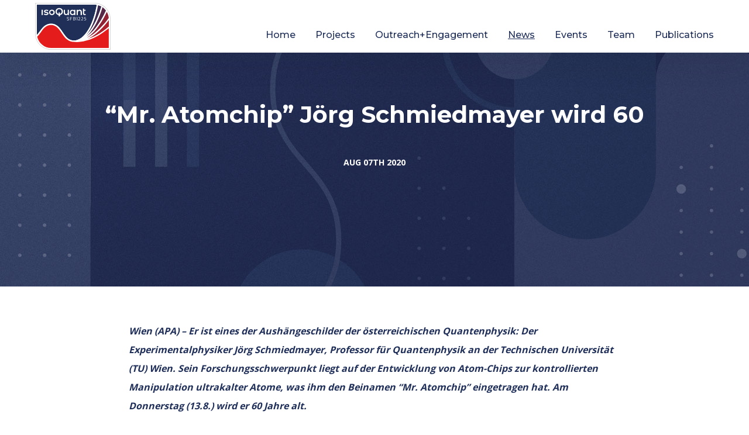

--- FILE ---
content_type: text/html; charset=UTF-8
request_url: https://www.isoquant-heidelberg.de/mr-atomchip-jorg-schmiedmayer-wird-60/
body_size: 8497
content:
<!DOCTYPE html>
<html lang="en-US">
<head>
<title>&quot;Mr. Atomchip&quot; Jörg Schmiedmayer wird 60 - IsoQuant</title>
<meta charset="UTF-8" />
<meta name="viewport" content="width=device-width, initial-scale=1.0, minimum-scale=1.0, user-scalable=no"/>
<meta http-equiv="content-Type" content="text/html; charset=utf-8" />
<meta name="theme-color" content="#1f2f59" />
<link type="text/css" rel="stylesheet" href="https://www.isoquant-heidelberg.de/wp-content/themes/isoquant/lib/compiled-css/style.css">
<script src="//ajax.googleapis.com/ajax/libs/jquery/3.3.1/jquery.js"></script>
<script src="https://unpkg.com/isotope-layout@3/dist/isotope.pkgd.min.js"></script>  
<script src="https://www.isoquant-heidelberg.de/wp-content/themes/isoquant/lib/js/scrollify.js"></script>
<script src="https://www.isoquant-heidelberg.de/wp-content/themes/isoquant/lib/js/easing.js"></script>

<meta name='robots' content='index, follow, max-image-preview:large, max-snippet:-1, max-video-preview:-1' />

	<!-- This site is optimized with the Yoast SEO plugin v26.5 - https://yoast.com/wordpress/plugins/seo/ -->
	<link rel="canonical" href="https://www.isoquant-heidelberg.de/mr-atomchip-jorg-schmiedmayer-wird-60/" />
	<meta property="og:locale" content="en_US" />
	<meta property="og:type" content="article" />
	<meta property="og:title" content="&quot;Mr. Atomchip&quot; Jörg Schmiedmayer wird 60 - IsoQuant" />
	<meta property="og:description" content="Wien (APA) &#8211; Er ist eines der Aushängeschilder der österreichischen Quantenphysik: Der Experimentalphysiker Jörg Schmiedmayer, Professor für Quantenphysik an der..." />
	<meta property="og:url" content="https://www.isoquant-heidelberg.de/mr-atomchip-jorg-schmiedmayer-wird-60/" />
	<meta property="og:site_name" content="IsoQuant" />
	<meta property="article:published_time" content="2020-08-07T18:09:16+00:00" />
	<meta property="article:modified_time" content="2020-11-05T18:17:19+00:00" />
	<meta name="author" content="Tina Kuka" />
	<meta name="twitter:card" content="summary_large_image" />
	<meta name="twitter:label1" content="Written by" />
	<meta name="twitter:data1" content="Tina Kuka" />
	<meta name="twitter:label2" content="Est. reading time" />
	<meta name="twitter:data2" content="3 minutes" />
	<script type="application/ld+json" class="yoast-schema-graph">{"@context":"https://schema.org","@graph":[{"@type":"WebPage","@id":"https://www.isoquant-heidelberg.de/mr-atomchip-jorg-schmiedmayer-wird-60/","url":"https://www.isoquant-heidelberg.de/mr-atomchip-jorg-schmiedmayer-wird-60/","name":"\"Mr. Atomchip\" Jörg Schmiedmayer wird 60 - IsoQuant","isPartOf":{"@id":"https://www.isoquant-heidelberg.de/#website"},"datePublished":"2020-08-07T18:09:16+00:00","dateModified":"2020-11-05T18:17:19+00:00","author":{"@id":"https://www.isoquant-heidelberg.de/#/schema/person/ab9b7bc3e2dec1a53b7c2e83b6dfc3f5"},"breadcrumb":{"@id":"https://www.isoquant-heidelberg.de/mr-atomchip-jorg-schmiedmayer-wird-60/#breadcrumb"},"inLanguage":"en-US","potentialAction":[{"@type":"ReadAction","target":["https://www.isoquant-heidelberg.de/mr-atomchip-jorg-schmiedmayer-wird-60/"]}]},{"@type":"BreadcrumbList","@id":"https://www.isoquant-heidelberg.de/mr-atomchip-jorg-schmiedmayer-wird-60/#breadcrumb","itemListElement":[{"@type":"ListItem","position":1,"name":"Startseite","item":"https://www.isoquant-heidelberg.de/"},{"@type":"ListItem","position":2,"name":"&#8220;Mr. Atomchip&#8221; Jörg Schmiedmayer wird 60"}]},{"@type":"WebSite","@id":"https://www.isoquant-heidelberg.de/#website","url":"https://www.isoquant-heidelberg.de/","name":"IsoQuant","description":"SFB 1225","potentialAction":[{"@type":"SearchAction","target":{"@type":"EntryPoint","urlTemplate":"https://www.isoquant-heidelberg.de/?s={search_term_string}"},"query-input":{"@type":"PropertyValueSpecification","valueRequired":true,"valueName":"search_term_string"}}],"inLanguage":"en-US"},{"@type":"Person","@id":"https://www.isoquant-heidelberg.de/#/schema/person/ab9b7bc3e2dec1a53b7c2e83b6dfc3f5","name":"Tina Kuka","url":"https://www.isoquant-heidelberg.de/author/tina/"}]}</script>
	<!-- / Yoast SEO plugin. -->


<link rel="alternate" title="oEmbed (JSON)" type="application/json+oembed" href="https://www.isoquant-heidelberg.de/wp-json/oembed/1.0/embed?url=https%3A%2F%2Fwww.isoquant-heidelberg.de%2Fmr-atomchip-jorg-schmiedmayer-wird-60%2F" />
<link rel="alternate" title="oEmbed (XML)" type="text/xml+oembed" href="https://www.isoquant-heidelberg.de/wp-json/oembed/1.0/embed?url=https%3A%2F%2Fwww.isoquant-heidelberg.de%2Fmr-atomchip-jorg-schmiedmayer-wird-60%2F&#038;format=xml" />
<style id='wp-img-auto-sizes-contain-inline-css' type='text/css'>
img:is([sizes=auto i],[sizes^="auto," i]){contain-intrinsic-size:3000px 1500px}
/*# sourceURL=wp-img-auto-sizes-contain-inline-css */
</style>
<link rel='stylesheet' id='twb-open-sans-css' href='https://fonts.googleapis.com/css?family=Open+Sans%3A300%2C400%2C500%2C600%2C700%2C800&#038;display=swap&#038;ver=6.9' type='text/css' media='all' />
<link rel='stylesheet' id='twbbwg-global-css' href='https://www.isoquant-heidelberg.de/wp-content/plugins/photo-gallery/booster/assets/css/global.css?ver=1.0.0' type='text/css' media='all' />
<style id='wp-block-library-inline-css' type='text/css'>
:root{--wp-block-synced-color:#7a00df;--wp-block-synced-color--rgb:122,0,223;--wp-bound-block-color:var(--wp-block-synced-color);--wp-editor-canvas-background:#ddd;--wp-admin-theme-color:#007cba;--wp-admin-theme-color--rgb:0,124,186;--wp-admin-theme-color-darker-10:#006ba1;--wp-admin-theme-color-darker-10--rgb:0,107,160.5;--wp-admin-theme-color-darker-20:#005a87;--wp-admin-theme-color-darker-20--rgb:0,90,135;--wp-admin-border-width-focus:2px}@media (min-resolution:192dpi){:root{--wp-admin-border-width-focus:1.5px}}.wp-element-button{cursor:pointer}:root .has-very-light-gray-background-color{background-color:#eee}:root .has-very-dark-gray-background-color{background-color:#313131}:root .has-very-light-gray-color{color:#eee}:root .has-very-dark-gray-color{color:#313131}:root .has-vivid-green-cyan-to-vivid-cyan-blue-gradient-background{background:linear-gradient(135deg,#00d084,#0693e3)}:root .has-purple-crush-gradient-background{background:linear-gradient(135deg,#34e2e4,#4721fb 50%,#ab1dfe)}:root .has-hazy-dawn-gradient-background{background:linear-gradient(135deg,#faaca8,#dad0ec)}:root .has-subdued-olive-gradient-background{background:linear-gradient(135deg,#fafae1,#67a671)}:root .has-atomic-cream-gradient-background{background:linear-gradient(135deg,#fdd79a,#004a59)}:root .has-nightshade-gradient-background{background:linear-gradient(135deg,#330968,#31cdcf)}:root .has-midnight-gradient-background{background:linear-gradient(135deg,#020381,#2874fc)}:root{--wp--preset--font-size--normal:16px;--wp--preset--font-size--huge:42px}.has-regular-font-size{font-size:1em}.has-larger-font-size{font-size:2.625em}.has-normal-font-size{font-size:var(--wp--preset--font-size--normal)}.has-huge-font-size{font-size:var(--wp--preset--font-size--huge)}.has-text-align-center{text-align:center}.has-text-align-left{text-align:left}.has-text-align-right{text-align:right}.has-fit-text{white-space:nowrap!important}#end-resizable-editor-section{display:none}.aligncenter{clear:both}.items-justified-left{justify-content:flex-start}.items-justified-center{justify-content:center}.items-justified-right{justify-content:flex-end}.items-justified-space-between{justify-content:space-between}.screen-reader-text{border:0;clip-path:inset(50%);height:1px;margin:-1px;overflow:hidden;padding:0;position:absolute;width:1px;word-wrap:normal!important}.screen-reader-text:focus{background-color:#ddd;clip-path:none;color:#444;display:block;font-size:1em;height:auto;left:5px;line-height:normal;padding:15px 23px 14px;text-decoration:none;top:5px;width:auto;z-index:100000}html :where(.has-border-color){border-style:solid}html :where([style*=border-top-color]){border-top-style:solid}html :where([style*=border-right-color]){border-right-style:solid}html :where([style*=border-bottom-color]){border-bottom-style:solid}html :where([style*=border-left-color]){border-left-style:solid}html :where([style*=border-width]){border-style:solid}html :where([style*=border-top-width]){border-top-style:solid}html :where([style*=border-right-width]){border-right-style:solid}html :where([style*=border-bottom-width]){border-bottom-style:solid}html :where([style*=border-left-width]){border-left-style:solid}html :where(img[class*=wp-image-]){height:auto;max-width:100%}:where(figure){margin:0 0 1em}html :where(.is-position-sticky){--wp-admin--admin-bar--position-offset:var(--wp-admin--admin-bar--height,0px)}@media screen and (max-width:600px){html :where(.is-position-sticky){--wp-admin--admin-bar--position-offset:0px}}

/*# sourceURL=wp-block-library-inline-css */
</style><style id='global-styles-inline-css' type='text/css'>
:root{--wp--preset--aspect-ratio--square: 1;--wp--preset--aspect-ratio--4-3: 4/3;--wp--preset--aspect-ratio--3-4: 3/4;--wp--preset--aspect-ratio--3-2: 3/2;--wp--preset--aspect-ratio--2-3: 2/3;--wp--preset--aspect-ratio--16-9: 16/9;--wp--preset--aspect-ratio--9-16: 9/16;--wp--preset--color--black: #000000;--wp--preset--color--cyan-bluish-gray: #abb8c3;--wp--preset--color--white: #ffffff;--wp--preset--color--pale-pink: #f78da7;--wp--preset--color--vivid-red: #cf2e2e;--wp--preset--color--luminous-vivid-orange: #ff6900;--wp--preset--color--luminous-vivid-amber: #fcb900;--wp--preset--color--light-green-cyan: #7bdcb5;--wp--preset--color--vivid-green-cyan: #00d084;--wp--preset--color--pale-cyan-blue: #8ed1fc;--wp--preset--color--vivid-cyan-blue: #0693e3;--wp--preset--color--vivid-purple: #9b51e0;--wp--preset--gradient--vivid-cyan-blue-to-vivid-purple: linear-gradient(135deg,rgb(6,147,227) 0%,rgb(155,81,224) 100%);--wp--preset--gradient--light-green-cyan-to-vivid-green-cyan: linear-gradient(135deg,rgb(122,220,180) 0%,rgb(0,208,130) 100%);--wp--preset--gradient--luminous-vivid-amber-to-luminous-vivid-orange: linear-gradient(135deg,rgb(252,185,0) 0%,rgb(255,105,0) 100%);--wp--preset--gradient--luminous-vivid-orange-to-vivid-red: linear-gradient(135deg,rgb(255,105,0) 0%,rgb(207,46,46) 100%);--wp--preset--gradient--very-light-gray-to-cyan-bluish-gray: linear-gradient(135deg,rgb(238,238,238) 0%,rgb(169,184,195) 100%);--wp--preset--gradient--cool-to-warm-spectrum: linear-gradient(135deg,rgb(74,234,220) 0%,rgb(151,120,209) 20%,rgb(207,42,186) 40%,rgb(238,44,130) 60%,rgb(251,105,98) 80%,rgb(254,248,76) 100%);--wp--preset--gradient--blush-light-purple: linear-gradient(135deg,rgb(255,206,236) 0%,rgb(152,150,240) 100%);--wp--preset--gradient--blush-bordeaux: linear-gradient(135deg,rgb(254,205,165) 0%,rgb(254,45,45) 50%,rgb(107,0,62) 100%);--wp--preset--gradient--luminous-dusk: linear-gradient(135deg,rgb(255,203,112) 0%,rgb(199,81,192) 50%,rgb(65,88,208) 100%);--wp--preset--gradient--pale-ocean: linear-gradient(135deg,rgb(255,245,203) 0%,rgb(182,227,212) 50%,rgb(51,167,181) 100%);--wp--preset--gradient--electric-grass: linear-gradient(135deg,rgb(202,248,128) 0%,rgb(113,206,126) 100%);--wp--preset--gradient--midnight: linear-gradient(135deg,rgb(2,3,129) 0%,rgb(40,116,252) 100%);--wp--preset--font-size--small: 13px;--wp--preset--font-size--medium: 20px;--wp--preset--font-size--large: 36px;--wp--preset--font-size--x-large: 42px;--wp--preset--spacing--20: 0.44rem;--wp--preset--spacing--30: 0.67rem;--wp--preset--spacing--40: 1rem;--wp--preset--spacing--50: 1.5rem;--wp--preset--spacing--60: 2.25rem;--wp--preset--spacing--70: 3.38rem;--wp--preset--spacing--80: 5.06rem;--wp--preset--shadow--natural: 6px 6px 9px rgba(0, 0, 0, 0.2);--wp--preset--shadow--deep: 12px 12px 50px rgba(0, 0, 0, 0.4);--wp--preset--shadow--sharp: 6px 6px 0px rgba(0, 0, 0, 0.2);--wp--preset--shadow--outlined: 6px 6px 0px -3px rgb(255, 255, 255), 6px 6px rgb(0, 0, 0);--wp--preset--shadow--crisp: 6px 6px 0px rgb(0, 0, 0);}:where(.is-layout-flex){gap: 0.5em;}:where(.is-layout-grid){gap: 0.5em;}body .is-layout-flex{display: flex;}.is-layout-flex{flex-wrap: wrap;align-items: center;}.is-layout-flex > :is(*, div){margin: 0;}body .is-layout-grid{display: grid;}.is-layout-grid > :is(*, div){margin: 0;}:where(.wp-block-columns.is-layout-flex){gap: 2em;}:where(.wp-block-columns.is-layout-grid){gap: 2em;}:where(.wp-block-post-template.is-layout-flex){gap: 1.25em;}:where(.wp-block-post-template.is-layout-grid){gap: 1.25em;}.has-black-color{color: var(--wp--preset--color--black) !important;}.has-cyan-bluish-gray-color{color: var(--wp--preset--color--cyan-bluish-gray) !important;}.has-white-color{color: var(--wp--preset--color--white) !important;}.has-pale-pink-color{color: var(--wp--preset--color--pale-pink) !important;}.has-vivid-red-color{color: var(--wp--preset--color--vivid-red) !important;}.has-luminous-vivid-orange-color{color: var(--wp--preset--color--luminous-vivid-orange) !important;}.has-luminous-vivid-amber-color{color: var(--wp--preset--color--luminous-vivid-amber) !important;}.has-light-green-cyan-color{color: var(--wp--preset--color--light-green-cyan) !important;}.has-vivid-green-cyan-color{color: var(--wp--preset--color--vivid-green-cyan) !important;}.has-pale-cyan-blue-color{color: var(--wp--preset--color--pale-cyan-blue) !important;}.has-vivid-cyan-blue-color{color: var(--wp--preset--color--vivid-cyan-blue) !important;}.has-vivid-purple-color{color: var(--wp--preset--color--vivid-purple) !important;}.has-black-background-color{background-color: var(--wp--preset--color--black) !important;}.has-cyan-bluish-gray-background-color{background-color: var(--wp--preset--color--cyan-bluish-gray) !important;}.has-white-background-color{background-color: var(--wp--preset--color--white) !important;}.has-pale-pink-background-color{background-color: var(--wp--preset--color--pale-pink) !important;}.has-vivid-red-background-color{background-color: var(--wp--preset--color--vivid-red) !important;}.has-luminous-vivid-orange-background-color{background-color: var(--wp--preset--color--luminous-vivid-orange) !important;}.has-luminous-vivid-amber-background-color{background-color: var(--wp--preset--color--luminous-vivid-amber) !important;}.has-light-green-cyan-background-color{background-color: var(--wp--preset--color--light-green-cyan) !important;}.has-vivid-green-cyan-background-color{background-color: var(--wp--preset--color--vivid-green-cyan) !important;}.has-pale-cyan-blue-background-color{background-color: var(--wp--preset--color--pale-cyan-blue) !important;}.has-vivid-cyan-blue-background-color{background-color: var(--wp--preset--color--vivid-cyan-blue) !important;}.has-vivid-purple-background-color{background-color: var(--wp--preset--color--vivid-purple) !important;}.has-black-border-color{border-color: var(--wp--preset--color--black) !important;}.has-cyan-bluish-gray-border-color{border-color: var(--wp--preset--color--cyan-bluish-gray) !important;}.has-white-border-color{border-color: var(--wp--preset--color--white) !important;}.has-pale-pink-border-color{border-color: var(--wp--preset--color--pale-pink) !important;}.has-vivid-red-border-color{border-color: var(--wp--preset--color--vivid-red) !important;}.has-luminous-vivid-orange-border-color{border-color: var(--wp--preset--color--luminous-vivid-orange) !important;}.has-luminous-vivid-amber-border-color{border-color: var(--wp--preset--color--luminous-vivid-amber) !important;}.has-light-green-cyan-border-color{border-color: var(--wp--preset--color--light-green-cyan) !important;}.has-vivid-green-cyan-border-color{border-color: var(--wp--preset--color--vivid-green-cyan) !important;}.has-pale-cyan-blue-border-color{border-color: var(--wp--preset--color--pale-cyan-blue) !important;}.has-vivid-cyan-blue-border-color{border-color: var(--wp--preset--color--vivid-cyan-blue) !important;}.has-vivid-purple-border-color{border-color: var(--wp--preset--color--vivid-purple) !important;}.has-vivid-cyan-blue-to-vivid-purple-gradient-background{background: var(--wp--preset--gradient--vivid-cyan-blue-to-vivid-purple) !important;}.has-light-green-cyan-to-vivid-green-cyan-gradient-background{background: var(--wp--preset--gradient--light-green-cyan-to-vivid-green-cyan) !important;}.has-luminous-vivid-amber-to-luminous-vivid-orange-gradient-background{background: var(--wp--preset--gradient--luminous-vivid-amber-to-luminous-vivid-orange) !important;}.has-luminous-vivid-orange-to-vivid-red-gradient-background{background: var(--wp--preset--gradient--luminous-vivid-orange-to-vivid-red) !important;}.has-very-light-gray-to-cyan-bluish-gray-gradient-background{background: var(--wp--preset--gradient--very-light-gray-to-cyan-bluish-gray) !important;}.has-cool-to-warm-spectrum-gradient-background{background: var(--wp--preset--gradient--cool-to-warm-spectrum) !important;}.has-blush-light-purple-gradient-background{background: var(--wp--preset--gradient--blush-light-purple) !important;}.has-blush-bordeaux-gradient-background{background: var(--wp--preset--gradient--blush-bordeaux) !important;}.has-luminous-dusk-gradient-background{background: var(--wp--preset--gradient--luminous-dusk) !important;}.has-pale-ocean-gradient-background{background: var(--wp--preset--gradient--pale-ocean) !important;}.has-electric-grass-gradient-background{background: var(--wp--preset--gradient--electric-grass) !important;}.has-midnight-gradient-background{background: var(--wp--preset--gradient--midnight) !important;}.has-small-font-size{font-size: var(--wp--preset--font-size--small) !important;}.has-medium-font-size{font-size: var(--wp--preset--font-size--medium) !important;}.has-large-font-size{font-size: var(--wp--preset--font-size--large) !important;}.has-x-large-font-size{font-size: var(--wp--preset--font-size--x-large) !important;}
/*# sourceURL=global-styles-inline-css */
</style>

<style id='classic-theme-styles-inline-css' type='text/css'>
/*! This file is auto-generated */
.wp-block-button__link{color:#fff;background-color:#32373c;border-radius:9999px;box-shadow:none;text-decoration:none;padding:calc(.667em + 2px) calc(1.333em + 2px);font-size:1.125em}.wp-block-file__button{background:#32373c;color:#fff;text-decoration:none}
/*# sourceURL=/wp-includes/css/classic-themes.min.css */
</style>
<link rel='stylesheet' id='bwg_fonts-css' href='https://www.isoquant-heidelberg.de/wp-content/plugins/photo-gallery/css/bwg-fonts/fonts.css?ver=0.0.1' type='text/css' media='all' />
<link rel='stylesheet' id='sumoselect-css' href='https://www.isoquant-heidelberg.de/wp-content/plugins/photo-gallery/css/sumoselect.min.css?ver=3.4.6' type='text/css' media='all' />
<link rel='stylesheet' id='mCustomScrollbar-css' href='https://www.isoquant-heidelberg.de/wp-content/plugins/photo-gallery/css/jquery.mCustomScrollbar.min.css?ver=3.1.5' type='text/css' media='all' />
<link rel='stylesheet' id='bwg_googlefonts-css' href='https://fonts.googleapis.com/css?family=Ubuntu&#038;subset=greek,latin,greek-ext,vietnamese,cyrillic-ext,latin-ext,cyrillic' type='text/css' media='all' />
<link rel='stylesheet' id='bwg_frontend-css' href='https://www.isoquant-heidelberg.de/wp-content/plugins/photo-gallery/css/styles.min.css?ver=1.8.35' type='text/css' media='all' />
<link rel='stylesheet' id='wp-featherlight-css' href='https://www.isoquant-heidelberg.de/wp-content/plugins/wp-featherlight/css/wp-featherlight.min.css?ver=1.3.4' type='text/css' media='all' />
<script type="text/javascript" src="https://www.isoquant-heidelberg.de/wp-includes/js/jquery/jquery.min.js?ver=3.7.1" id="jquery-core-js"></script>
<script type="text/javascript" src="https://www.isoquant-heidelberg.de/wp-includes/js/jquery/jquery-migrate.min.js?ver=3.4.1" id="jquery-migrate-js"></script>
<script type="text/javascript" src="https://www.isoquant-heidelberg.de/wp-content/plugins/photo-gallery/booster/assets/js/circle-progress.js?ver=1.2.2" id="twbbwg-circle-js"></script>
<script type="text/javascript" id="twbbwg-global-js-extra">
/* <![CDATA[ */
var twb = {"nonce":"47500b9411","ajax_url":"https://www.isoquant-heidelberg.de/wp-admin/admin-ajax.php","plugin_url":"https://www.isoquant-heidelberg.de/wp-content/plugins/photo-gallery/booster","href":"https://www.isoquant-heidelberg.de/wp-admin/admin.php?page=twbbwg_photo-gallery"};
var twb = {"nonce":"47500b9411","ajax_url":"https://www.isoquant-heidelberg.de/wp-admin/admin-ajax.php","plugin_url":"https://www.isoquant-heidelberg.de/wp-content/plugins/photo-gallery/booster","href":"https://www.isoquant-heidelberg.de/wp-admin/admin.php?page=twbbwg_photo-gallery"};
//# sourceURL=twbbwg-global-js-extra
/* ]]> */
</script>
<script type="text/javascript" src="https://www.isoquant-heidelberg.de/wp-content/plugins/photo-gallery/booster/assets/js/global.js?ver=1.0.0" id="twbbwg-global-js"></script>
<script type="text/javascript" src="https://www.isoquant-heidelberg.de/wp-content/plugins/photo-gallery/js/jquery.sumoselect.min.js?ver=3.4.6" id="sumoselect-js"></script>
<script type="text/javascript" src="https://www.isoquant-heidelberg.de/wp-content/plugins/photo-gallery/js/tocca.min.js?ver=2.0.9" id="bwg_mobile-js"></script>
<script type="text/javascript" src="https://www.isoquant-heidelberg.de/wp-content/plugins/photo-gallery/js/jquery.mCustomScrollbar.concat.min.js?ver=3.1.5" id="mCustomScrollbar-js"></script>
<script type="text/javascript" src="https://www.isoquant-heidelberg.de/wp-content/plugins/photo-gallery/js/jquery.fullscreen.min.js?ver=0.6.0" id="jquery-fullscreen-js"></script>
<script type="text/javascript" id="bwg_frontend-js-extra">
/* <![CDATA[ */
var bwg_objectsL10n = {"bwg_field_required":"field is required.","bwg_mail_validation":"This is not a valid email address.","bwg_search_result":"There are no images matching your search.","bwg_select_tag":"Select Tag","bwg_order_by":"Order By","bwg_search":"Search","bwg_show_ecommerce":"Show Ecommerce","bwg_hide_ecommerce":"Hide Ecommerce","bwg_show_comments":"Show Comments","bwg_hide_comments":"Hide Comments","bwg_restore":"Restore","bwg_maximize":"Maximize","bwg_fullscreen":"Fullscreen","bwg_exit_fullscreen":"Exit Fullscreen","bwg_search_tag":"SEARCH...","bwg_tag_no_match":"No tags found","bwg_all_tags_selected":"All tags selected","bwg_tags_selected":"tags selected","play":"Play","pause":"Pause","is_pro":"","bwg_play":"Play","bwg_pause":"Pause","bwg_hide_info":"Hide info","bwg_show_info":"Show info","bwg_hide_rating":"Hide rating","bwg_show_rating":"Show rating","ok":"Ok","cancel":"Cancel","select_all":"Select all","lazy_load":"0","lazy_loader":"https://www.isoquant-heidelberg.de/wp-content/plugins/photo-gallery/images/ajax_loader.png","front_ajax":"0","bwg_tag_see_all":"see all tags","bwg_tag_see_less":"see less tags"};
//# sourceURL=bwg_frontend-js-extra
/* ]]> */
</script>
<script type="text/javascript" src="https://www.isoquant-heidelberg.de/wp-content/plugins/photo-gallery/js/scripts.min.js?ver=1.8.35" id="bwg_frontend-js"></script>
<link rel="https://api.w.org/" href="https://www.isoquant-heidelberg.de/wp-json/" /><link rel="alternate" title="JSON" type="application/json" href="https://www.isoquant-heidelberg.de/wp-json/wp/v2/posts/2459" /><link rel="EditURI" type="application/rsd+xml" title="RSD" href="https://www.isoquant-heidelberg.de/xmlrpc.php?rsd" />
<link rel='shortlink' href='https://www.isoquant-heidelberg.de/?p=2459' />
<!-- Stream WordPress user activity plugin v4.1.1 -->
<link rel="icon" href="https://www.isoquant-heidelberg.de/wp-content/uploads/2019/06/cropped-2018-11-12_Logo-32x32.gif" sizes="32x32" />
<link rel="icon" href="https://www.isoquant-heidelberg.de/wp-content/uploads/2019/06/cropped-2018-11-12_Logo-192x192.gif" sizes="192x192" />
<link rel="apple-touch-icon" href="https://www.isoquant-heidelberg.de/wp-content/uploads/2019/06/cropped-2018-11-12_Logo-180x180.gif" />
<meta name="msapplication-TileImage" content="https://www.isoquant-heidelberg.de/wp-content/uploads/2019/06/cropped-2018-11-12_Logo-270x270.gif" />
</head>

<body class="wp-singular post-template-default single single-post postid-2459 single-format-standard wp-theme-isoquant wp-featherlight-captions">

<header>
  <div class="wrapper">
    <a href="/" class="logo"></a>
    <nav>
            <div class="menu-main-menu-container"><ul id="menu-main-menu" class="menu"><li id="menu-item-20" class="menu-item menu-item-type-post_type menu-item-object-page menu-item-home menu-item-20"><a href="https://www.isoquant-heidelberg.de/">Home</a></li>
<li id="menu-item-54" class="projects-menu menu-item menu-item-type-post_type menu-item-object-page menu-item-54"><a href="https://www.isoquant-heidelberg.de/projects/">Projects</a></li>
<li id="menu-item-5053" class="menu-item menu-item-type-post_type menu-item-object-page menu-item-5053"><a href="https://www.isoquant-heidelberg.de/outreach/">Outreach+Engagement</a></li>
<li id="menu-item-53" class="news-menu menu-item menu-item-type-post_type menu-item-object-page menu-item-53"><a href="https://www.isoquant-heidelberg.de/news/">News</a></li>
<li id="menu-item-50" class="activities-menu menu-item menu-item-type-post_type menu-item-object-page menu-item-50"><a href="https://www.isoquant-heidelberg.de/activities/">Events</a></li>
<li id="menu-item-56" class="team-menu menu-item menu-item-type-post_type menu-item-object-page menu-item-56"><a href="https://www.isoquant-heidelberg.de/team/">Team</a></li>
<li id="menu-item-55" class="menu-item menu-item-type-post_type menu-item-object-page menu-item-55"><a href="https://www.isoquant-heidelberg.de/publications/">Publications</a></li>
</ul></div>    </nav>
    <div id="nav-button"><span class="burger-menu-pieces"></span></div>
  </div>
</header>
<style>
 header nav ul li.news-menu{text-decoration:underline;} </style>
<main>
  
  <div class="banner blue" style="flex-direction:column; min-height:400px;">
    <span class="category">
          
    </span>
    <h1>&#8220;Mr. Atomchip&#8221; Jörg Schmiedmayer wird 60</h1>
    <span class="singleDate">Aug 07th 2020</span>
    
  </div>
  
  <div class="wrapper">
    <p><strong><em>Wien (APA) &#8211; Er ist eines der Aushängeschilder der österreichischen Quantenphysik: Der Experimentalphysiker Jörg Schmiedmayer, Professor für Quantenphysik an der Technischen Universität (TU) Wien. Sein Forschungsschwerpunkt liegt auf der Entwicklung von Atom-Chips zur kontrollierten Manipulation ultrakalter Atome, was ihm den Beinamen &#8220;Mr. Atomchip&#8221; eingetragen hat. Am Donnerstag (13.8.) wird er 60 Jahre alt.</em></strong></p>
<p>Schmiedmayer, geboren am 13. August 1960 in Wien, studierte Physik an der TU Wien und Astronomie an der Uni Wien. Nach einem Zwischenstopp bei der Europäischen Organisation für Kernforschung CERN wurde er 1987 an der TU als Schüler von Helmut Rauch in Physik promoviert. Seine Post-Doc-Jahre absolvierte er, unterstützt von einem Schrödinger-Stipendium, an der Harvard University und am Massachusetts Institute for Technology (MIT), ehe er 1993 zu Anton Zeilinger ans Institut für Experimentalphysik der Uni Innsbruck wechselte. Dort habilitierte er sich 1997 für Experimentalphysik. 2000 nahm er einen Ruf an die Universität Heidelberg an, wo er eine Atomchip-Arbeitsgruppe aufbaute.</p>
<p><strong>Rückholaktion von Siemens, Stadt Wien und TU Wien</strong></p>
<p>Es bedurfte einiger Anstrengungen, Schmiedmayer 2005 wieder nach Österreich zurückzuholen. Für die &#8220;Rückholaktion&#8221; stellte Siemens anlässlich seines 125-jährigen Bestehens eine Mio. Euro bereit, die Stadt Wien zog mit der gleichen Summe mit. Die TU Wien, wo er eine seit Jahren vakante Professorenstelle für Experimentalphysik erhielt, stellte 1,6 Mio. Euro für den Umbau der Laboratorien und den notwendige Renovierungsarbeiten am Gebäude des Atominstituts zur Verfügung, wo der Physiker 2006 mit seiner Gruppe einzog.</p>
<p>Fix nach Wien übersiedelte Schmiedmayer erst, als sein neues Labor fix und fertig war und er seine Arbeit nahtlos fortsetzen konnte. &#8220;Wissenschaft ist wie ein Termingeschäft am Ölmarkt. Wenn man nicht der erste ist, kann man es gleich bleiben lassen&#8221;, zeigte er damals seinen Zugang zu wissenschaftlicher Arbeit. Wichtig ist ihm bei dieser vor allem die Unabhängigkeit, erfolgreich werde man darin, &#8220;indem man Sachen macht, die einem Spaß machen und die noch niemand gemacht hat&#8221;.</p>
<p><strong>&#8220;Das Beste aus zwei Welten&#8221;</strong></p>
<p>Das gelingt dem Physiker in vielen Bereichen bei Entwicklung und Anwendung sogenannter Atomchips, die für ihn &#8220;das Beste aus zwei Welten verbinden&#8221;: Die Quantenmanipulation der Atomphysik und die Quantenoptik mit den fantastischen Möglichkeiten der Nanotechnologie. Das Ziel dabei ist die detaillierte Quantenkontrolle über einzelne Atome, ohne dass die Quanteneffekte durch die Umgebung zerstört werden.</p>
<p>2003 gelang ihm erstmals die Herstellung eines sogenannten Bose-Einstein-Kondensats (BEC) auf einem Atom-Chip. Bei BEC handelt es sich um Atomwolken in einem exotischen Materiezustand nahe dem absoluten Nullpunkt (minus 273 Grad Celsius), die sich wie ein einzelnes Quantenobjekt verhalten. Die Physiker um Schmiedmayer können solche BEC in magnetischen und elektrischen Feldern eines Mikrochips beliebig manipulieren.</p>
<p>Damit lassen sich nicht nur mögliche Anwendungen in der Messtechnik demonstrieren, sondern auch fundamentale Fragen von Vielteilchen-Systemen untersuchen. Wie sich große, sehr komplexe Quantensysteme verhalten, ist eine zentrale Frage, spielen sie doch von der Entwicklung des frühen Universums bis zu den Funktionen von Biomolekülen eine wichtige Rolle.</p>
<p>Für die Weiterentwicklung dieser Arbeiten erhielt Schmiedmayer 2013 einen hochdotierten &#8220;Advanced Grant&#8221; des Europäischen Forschungsrats ERC. Im selben Jahr wurde er wirkliches Mitglied der Österreichischen Akademie der Wissenschaften (ÖAW).</p>
<p>&nbsp;</p>
<p><strong>Dieser Artikel wurde am 07.08.2020 veröffentlicht unter:</strong><em><br />
</em><a href="https://science.apa.at/rubrik/natur_und_technik/Mr_Atomchip_Joerg_Schmiedmayer_wird_60/SCI_20200807_SCI39391351455848914" target="_blank" rel="noopener noreferrer">https://science.apa.at/rubrik/natur_und_technik/Mr_Atomchip_Joerg_Schmiedmayer_wird_60/SCI_20200807_SCI39391351455848914</a></p>
  </div>
  
</main>

<footer>
  <div class="sponsors">
    <div class="wrapper">
  	  <a href="https://www.uni-heidelberg.de/" target="_blank" title="Universität Heidelberg"><img height="120" alt="Universität Heidelberg" title="Universität Heidelberg" src="https://www.isoquant-heidelberg.de/wp-content/themes/isoquant/lib/img/logo-hd.svg" /></a>
      <a><img height="100" alt="IsoQuant SFB1225" title="IsoQuant SFB1225" src="https://www.isoquant-heidelberg.de/wp-content/themes/isoquant/lib/img/logo-iso.svg" /></a>
      <a href="https://www.dfg.de/" target="_blank" title="Deutsche Forschungsgemeinschaft"><img height="65" alt="Deutsche Forschungsgemeinschaft" src="https://www.isoquant-heidelberg.de/wp-content/themes/isoquant/lib/img/logo-dfg.svg" /></a>
    </div>
  </div>
  <div class="legal">
    <div class="wrapper">
      <div class="menu-footer-menu-container"><ul id="menu-footer-menu" class="menu"><li id="menu-item-41" class="menu-item menu-item-type-post_type menu-item-object-page menu-item-privacy-policy menu-item-41"><a rel="privacy-policy" href="https://www.isoquant-heidelberg.de/privacy-policy/">Data Privacy</a></li>
<li id="menu-item-40" class="menu-item menu-item-type-post_type menu-item-object-page menu-item-40"><a href="https://www.isoquant-heidelberg.de/legal-notice/">Legal Notice</a></li>
<li id="menu-item-104" class="menu-item menu-item-type-post_type menu-item-object-page menu-item-104"><a href="https://www.isoquant-heidelberg.de/legal-notice/">Copyright 2019 IsoQuant SFB1225</a></li>
<li id="menu-item-102" class="menu-item menu-item-type-custom menu-item-object-custom menu-item-102"><a href="https://www.werbeagentur-froschgift.de/">Webdesign Froschgift</a></li>
</ul></div>    </div>
  </div>
</footer>

<script src="https://www.isoquant-heidelberg.de/wp-content/themes/isoquant/lib/js/script.js"></script>
<script type="speculationrules">
{"prefetch":[{"source":"document","where":{"and":[{"href_matches":"/*"},{"not":{"href_matches":["/wp-*.php","/wp-admin/*","/wp-content/uploads/*","/wp-content/*","/wp-content/plugins/*","/wp-content/themes/isoquant/*","/*\\?(.+)"]}},{"not":{"selector_matches":"a[rel~=\"nofollow\"]"}},{"not":{"selector_matches":".no-prefetch, .no-prefetch a"}}]},"eagerness":"conservative"}]}
</script>
<script type="text/javascript" src="https://www.isoquant-heidelberg.de/wp-content/plugins/wp-featherlight/js/wpFeatherlight.pkgd.min.js?ver=1.3.4" id="wp-featherlight-js"></script>

</body>
</html>


--- FILE ---
content_type: text/css
request_url: https://www.isoquant-heidelberg.de/wp-content/themes/isoquant/lib/compiled-css/style.css
body_size: 9194
content:
@import url("https://fonts.googleapis.com/css?family=Montserrat:500,700|Open+Sans:400,600&display=swap");@import url("https://fonts.googleapis.com/css?family=Gloria+Hallelujah&display=swap");html,body,h1,h2,h3,h4,h5,h6,ul,li,p,img{margin:0px;padding:0px}body{font-family:"Open Sans", sans-serif;width:100%;-webkit-tap-highlight-color:#e4141c30}img{border:none}h1,h2,h3,h4,h5{font-family:"Montserrat", sans-serif;color:#1f2f59}h1{font-size:40px;line-height:52px;padding-bottom:40px;padding-top:200px}@media screen and (max-width:1620px){h1{padding-top:140px}}@media screen and (max-width:840px){h1{padding-top:0px;font-size:32px;line-height:40px;padding-bottom:20px}}@media print{h1{padding-top:0px}}h2{font-size:28px;line-height:42px;padding-bottom:20px;padding-top:50px}h3{font-size:28px;line-height:28px;padding-top:10px}a,a:hover{text-decoration:none}p,ul,ol{font-family:"Open Sans", sans-serif;font-size:16px;line-height:32px;color:#1f2f59}p a{text-decoration:underline;color:#e4141c}p a:hover{color:#fff;background-color:#e4141c;text-decoration:none;padding:0 3px;margin:0 -3px}hr{flex-basis:100%;border:none;border-top:1px solid #1f2f59;max-width:540px;margin:10px 0 40px 0}.flexfix{flex-basis:100%;height:0}::selection{background-color:#e4141c;color:#fff}.button{display:inline-block;min-width:120px;margin:40px auto;text-decoration:none;text-transform:uppercase;height:40px;background-color:#e4141c;color:#fff;cursor:pointer;box-sizing:border-box;padding:0 30px;border-radius:20px;font-size:18px;line-height:40px;font-weight:600;text-align:center;transition:all 0.2s}.button:hover{background-color:#1f2f59;transform:scale(1.1)}.button.standalone{margin:100px auto !important}@media screen and (max-width:1080px){.button{min-width:0px}}@media print{.button{display:none}}.wrapper{width:100%;max-width:1520px;margin:0 auto;display:flex;justify-content:space-between;flex-wrap:wrap;position:relative}@media screen and (max-width:1620px){.wrapper{padding:0 60px;box-sizing:border-box}}@media screen and (max-width:480px){.wrapper{padding:0 20px}}.wrapper>.button{margin:40px 0}.wrapper ul,.wrapper ol{margin-left:20px;line-height:24px}.moreLink{margin:40px auto;text-decoration:underline;text-transform:uppercase;color:#1f2f59;font-size:18px;line-height:40px;font-weight:600;text-align:center}.moreLink:hover{text-decoration:underline;color:#e4141c}.hiddenContent{display:none;text-align:center}.hiddenContent.show{display:block}@media screen and (max-width:1620px){.hiddenContent{display:block !important}.hiddenContent img{display:none}.hiddenContent.basic img{display:block !important;width:60%;margin:0 auto 20px auto}}@media screen and (max-width:1620px) and (max-width:840px){.hiddenContent.basic img{max-width:320px;width:100%}}@media print{.hiddenContent{display:block !important}.hiddenContent img{display:none}.hiddenContent.basic img{display:block !important;width:60%;margin:0 auto 20px auto;max-height:320px;-webkit-filter:invert(1);filter:invert(1)}}h3.emptyMessage{width:100%;margin:0 auto;padding:80px}h3.emptyMessage.centered{text-align:center;padding:0 20px;font-size:18px}header{box-shadow:0px 30px 40px 0px rgba(0, 0, 0, 0.05);position:fixed;top:0;z-index:10;background-color:white;width:100%;height:90px;transition:background-color 0.4s, box-shadow 0.2s}header a.logo{background-image:url("../img/logo.svg");width:130px;height:80px;margin-top:5px;background-repeat:no-repeat;display:block;letter-spacing:0.02em;font-weight:500}@media screen and (max-width:1024px){header #nav-button{display:block}}@media print{header{display:none}}@media screen and (min-width:1025px){header nav{display:block !important}}@media screen and (max-width:1024px){header nav{box-shadow:0px 30px 40px 0px rgba(0, 0, 0, 0.05);height:0px;overflow:hidden;position:absolute;left:0;top:90px;width:100%;background-color:#fff;transition:height 0.2s}header nav.open{height:360px}}header nav ul li{list-style:none;font-family:"Montserrat", sans-serif;font-weight:500;display:inline-block;margin-left:30px}header nav ul li a{color:#1f2f59;text-decoration:none}header nav ul li:hover a{color:#e4141c}header nav ul li.current-menu-item{text-decoration:underline}header nav .menu-top-menu-container{position:absolute;top:0px;right:0px}header nav .menu-top-menu-container ul li{font-size:10px;line-height:40px}@media screen and (max-width:1620px){header nav .menu-top-menu-container{right:60px}}@media screen and (max-width:1024px){header nav .menu-top-menu-container{top:300px;margin-left:-40px}}@media screen and (max-width:480px){header nav .menu-top-menu-container{right:20px}}header nav .menu-main-menu-container{position:absolute;top:45px;right:0px}@media screen and (max-width:1620px){header nav .menu-main-menu-container{right:60px}}@media screen and (max-width:1024px){header nav .menu-main-menu-container{top:0px}}@media screen and (max-width:480px){header nav .menu-main-menu-container{right:20px}}header nav .menu-main-menu-container ul li{font-size:16px;line-height:30px}@media screen and (max-width:1024px){header nav .menu-main-menu-container ul li{display:block;text-align:right;line-height:40px}}#nav-button{display:none;position:absolute;top:23px;right:60px;padding:10px;width:20px;height:20px;cursor:pointer;border:2px solid #1f2f59}@media screen and (max-width:480px){#nav-button{right:20px}}#nav-button .burger-menu-pieces{top:50%;margin-top:-1px;transition-duration:0.22s;transition-timing-function:cubic-bezier(0.55, 0.055, 0.675, 0.19);display:block;width:20px;height:2px;background-color:#1f2f59;position:absolute;transition-property:transform;transition-duration:0.15s;transition-timing-function:ease}#nav-button .burger-menu-pieces:before{content:"";top:-6px;transition:top 0.1s ease-in 0.25s, opacity 0.1s ease-in;display:block;width:20px;height:2px;background-color:#1f2f59;position:absolute;transition-property:transform;transition-duration:0.15s;transition-timing-function:ease}#nav-button .burger-menu-pieces:after{content:"";display:block;bottom:-6px;transition:bottom 0.1s ease-in, transform 0.22s cubic-bezier(0.55, 0.055, 0.675, 0.19) 0.12s;display:block;width:20px;height:2px;background-color:#1f2f59;position:absolute;transition-property:transform;transition-duration:0.15s;transition-timing-function:ease}#nav-button.active{border-color:#e4141c}#nav-button.active .burger-menu-pieces{background-color:#e4141c;transform:rotate(225deg);transition-delay:0.12s;transition-timing-function:cubic-bezier(0.215, 0.61, 0.355, 1)}#nav-button.active .burger-menu-pieces:before{background-color:#e4141c;top:0;opacity:0;transition:top 0.1s ease-out, opacity 0.1s ease-out 0.12s}#nav-button.active .burger-menu-pieces:after{background-color:#e4141c;bottom:0;transform:rotate(-90deg);transition:bottom 0.1s ease-out, transform 0.22s cubic-bezier(0.215, 0.61, 0.355, 1) 0.12s}main{display:flex;flex-wrap:wrap;padding-top:90px}main>h1,main>h2,main>h3,main>h4,main>h5,main>p{margin:40px auto 0px auto}main .block{min-height:600px;box-sizing:border-box;display:flex;width:50%;flex-wrap:wrap;position:relative}@media screen and (max-width:840px){main .block{width:100%;min-height:400px}}@media screen and (max-width:480px){main .block{width:100%;min-height:300px}}@media print{main .block{width:100%;min-height:300px}}main .block .content{max-width:645px;width:100%;padding:100px 60px;box-sizing:border-box;flex-grow:0;position:relative}@media screen and (max-width:1620px){main .block .content{padding:60px}}@media screen and (max-width:840px){main .block .content{max-width:initial;width:100%}}@media screen and (max-width:480px){main .block .content{padding:20px !important}}@media print{main .block .content{max-width:initial;width:100%;padding:20px 60px}}main .block .content ol li{line-height:22px;margin-bottom:8px}main .block .content ol li a{text-decoration:underline;color:#e4141c}main .block .content ol li a:hover{color:#fff;background-color:#e4141c;text-decoration:none;padding:0 3px;margin:0 -3px}main .block.blue{background-image:url(../../../../uploads/2019/06/background_blue.jpg);background-attachment:fixed;border-top:solid 2px #ccc;border-bottom:solid 2px #ccc;padding:60px 0px}@media screen and (max-width:1024px){main .block.blue{padding:20px}}main .block.blue .content{align-self:center;background-color:#fff;padding:80px 60px;margin-right:-60px;z-index:1}@media screen and (max-width:1024px){main .block.blue .content{margin:auto}}main .block.blue h1{padding-top:0}main .block.bild{background-repeat:no-repeat;background-position:center;background-size:cover;display:block;display:flex;box-shadow:inset 0px 100px 70px 0px rgba(0, 0, 0, 0.3)}@media print{main .block.bild{display:none}}main .block:nth-child(odd){justify-content:flex-end}main .banner.blue{background-image:url(../../../../uploads/2019/06/background_blue.jpg);width:100%;min-height:500px;display:flex;flex-wrap:wrap;background-position:center;background-attachment:fixed}@media screen and (max-width:840px){main .banner.blue{padding-bottom:40px}}@media print{main .banner.blue{background:none}}main .banner.blue h1,main .banner.blue h2,main .banner.blue h3,main .banner.blue p,main .banner.blue .category{color:#fff}@media print{main .banner.blue h1,main .banner.blue h2,main .banner.blue h3,main .banner.blue p,main .banner.blue .category{color:#1f2f59}}main .banner.blue span.singleDate{color:#fff;font-family:"Open Sans", sans-serif;font-weight:bold;font-size:14px;line-height:32px;text-transform:uppercase;margin:0 auto}main .banner.blue>.category{text-align:center;margin:120px auto -180px auto;font-family:"Montserrat", sans-serif;font-size:18px;font-weight:700}main .banner.blue>h1{text-align:center;margin:0 auto;max-width:1170px}@media screen and (max-width:1024px){main .banner.blue>h1{padding:180px 20px 80px 20px}}main .banner.blue .content{padding-bottom:0}@media screen and (max-width:1620px){main .banner.blue .content{padding-bottom:20px}}main .banner.blue .button{color:#1f2f59;background-color:#fff;margin:60px 15px 40px 0;font-size:20px}main .banner.blue .button:hover{background-color:#e4141c;color:#fff}@media screen and (max-width:840px){main .banner.blue .button[data-hover]{display:none}}@media print{main .banner.blue .button[data-hover]{display:none}}main .banner.blue .box{width:940px;padding:80px 60px;box-sizing:border-box;min-height:200px;display:flex;flex-wrap:wrap;background-color:#fff;margin:90px auto}@media screen and (max-width:1240px){main .banner.blue .box{width:calc(100% - 60px)}}@media screen and (max-width:480px){main .banner.blue .box{width:calc(100% - $width-phonegap);padding:20px}}main .banner.blue .box h2{padding-top:0;font-size:42px;color:#1f2f59;flex-basis:100%}main .banner.blue .box p{color:#1f2f59}@media screen and (max-width:960px){main .banner.blue .box p{column-count:1}}@media print{main .banner.blue .box p{column-count:1}}main .banner.blue .box .detail{flex-grow:1;height:100%;box-sizing:border-box;display:inline-block;text-align:center;align-self:center}main .banner.blue .box .detail span{font-family:"Montserrat", sans-serif;font-weight:700;text-transform:uppercase;line-height:32px;display:block}main .banner.blue .box .detail span.type{color:#e4141c;font-size:16px}main .banner.blue .box .detail span.content{color:#1f2f59;font-size:26px}main .banner.blue .box table tr td:first-child{min-width:115px}@media screen and (max-width:480px){main .banner.blue .box table tr td:first-child{min-width:55px}}main .banner.blue.slider{margin-top:-125px;position:relative;overflow:hidden}@media screen and (max-width:1620px){main .banner.blue.slider{margin-top:-50px}}@media print{main .banner.blue.slider{display:none}}main .banner.blue.slider .slides{display:flex;flex-wrap:nowrap;position:relative;transition:0.5s ease-in-out;left:0%;width:100%}main .banner.blue.slider .slides .slide{flex-basis:100%;text-align:center;flex-shrink:0;display:flex;justify-content:center;flex-direction:column;padding:0 180px;box-sizing:border-box}@media screen and (max-width:840px){main .banner.blue.slider .slides .slide{padding:0 60px}}@media screen and (max-width:480px){main .banner.blue.slider .slides .slide{padding:0 20px}}main .banner.blue.slider .slides .slide h1{max-width:820px;margin:0 auto}main .banner.blue.slider .slides .slide .button{margin:15px auto}main .banner.blue.slider .controls{width:100%;z-index:1;pointer-events:none;max-width:1520px;height:80px;position:absolute;top:50%;left:50%;transform:translate(-50%, -50%)}@media screen and (max-width:1620px){main .banner.blue.slider .controls{max-width:calc(100% - 120px)}}@media screen and (max-width:840px){main .banner.blue.slider .controls{max-width:220px;top:auto;bottom:0px}}main .banner.blue.slider .controls .control{width:80px;pointer-events:initial;box-sizing:border-box;transition:0.2s;height:80px;border:2px solid #fff;border-radius:50%;position:absolute;cursor:pointer}main .banner.blue.slider .controls .control.left{left:0px}main .banner.blue.slider .controls .control.right{right:0px}main .banner.blue.slider .controls .control svg{position:absolute;top:50%;left:50%;height:34px;width:18px;transform:translate(-50%, -50%)}main .banner.blue.slider .controls .control svg path{fill:#fff;transition:0.2s}@media screen and (min-width:840px){main .banner.blue.slider .controls .control:hover{border-color:#e4141c}main .banner.blue.slider .controls .control:hover.left{left:5px}main .banner.blue.slider .controls .control:hover.right{right:5px}main .banner.blue.slider .controls .control:hover svg path{fill:#e4141c}}main .banner.grey{max-width:1110px;padding:50px 300px;box-sizing:border-box;min-height:400px;display:block;background-color:#e5e5e5;margin:200px auto;text-align:center}@media screen and (max-width:1620px){main .banner.grey{padding:50px 100px}}@media screen and (max-width:840px){main .banner.grey{padding:30px}}@media print{main .banner.grey{padding:60px}}main .banner.grey h1{padding-top:40px}main .banner.hasimage{padding:0;background-color:#fff;display:flex;flex-wrap:wrap;align-items:center}@media screen and (max-width:1620px){main .banner.hasimage{padding:0 60px}}@media screen and (max-width:480px){main .banner.hasimage{padding:0 20px}}main .banner.hasimage .image{height:100%;box-sizing:border-box;padding-right:60px;flex-basis:50%;background-repeat:no-repeat;background-position:center;background-size:cover;display:block;background-size:contain}@media screen and (max-width:840px){main .banner.hasimage .image{flex-basis:100%;height:400px;margin-bottom:40px}}@media screen and (max-width:480px){main .banner.hasimage .image{height:260px;margin-bottom:0}}@media print{main .banner.hasimage .image{display:none}}main .banner.hasimage .content{flex-basis:50%;box-sizing:border-box;padding-left:60px;text-align:left}@media screen and (max-width:840px){main .banner.hasimage .content{flex-basis:100%;padding-left:0}}@media print{main .banner.hasimage .content{flex-basis:100%}}main .banner.hasimage h1{padding:0 0 20px 0}main .banner.hasimage .button{margin:40px 0 0 0}main .banner.hasimage.fixedSize{width:100%;height:600px;position:relative}@media screen and (max-width:840px){main .banner.hasimage.fixedSize{height:400px}}main .column{max-width:525px;margin-top:100px;flex-basis:100%}@media screen and (max-width:1620px){main .column{margin:0 auto 60px auto !important;max-width:initial}}@media print{main .column{margin:0 auto 60px auto !important;max-width:initial}}main .column.side-center{max-width:1050px}main .column.side-left{margin-left:-175px}main .column.side-right{margin-right:-175px}main>.wrapper{padding:140px;max-width:820px}@media screen and (max-width:1620px){main>.wrapper{padding:60px;max-width:960px}}@media screen and (max-width:480px){main>.wrapper{padding:60px 20px}}@media print{main>.wrapper{padding:60px}}main>.wrapper h1,main>.wrapper h2,main>.wrapper h3,main>.wrapper h4,main>.wrapper h5,main>.wrapper p{flex-basis:100%;padding-bottom:35px}main>.wrapper iframe,main>.wrapper img{width:100%;height:auto;margin-bottom:40px}main>.wrapper iframe{min-height:480px}@media print{main>.wrapper iframe{display:none}}main>.buttonWrapper{flex-basis:100%;flex-shrink:0;text-align:center;display:flex;flex-direction:column}main .privacyVideo{width:100%;padding-top:calc(100% * 9/16);height:0;position:relative;overflow:hidden;background:#666;cursor:pointer}main .privacyVideo.preview:after{content:"";background-image:url(../img/icon-youtube.svg);background-position:center;background-repeat:no-repeat;width:120px;height:60px;display:block;position:absolute;top:40%;left:50%;margin-left:-60px}main .privacyVideo.preview p{position:absolute;display:block;line-height:24px;bottom:0px;left:0px;width:100%;background-color:#1f2f59;color:#fff;padding:10px 20px;box-sizing:border-box}main .privacyVideo iframe,main .privacyVideo img{min-height:initial;height:100%;width:100%;position:absolute;top:0;left:0;border:none}main .privacyVideo img{opacity:0.5;transition:opacity 0.25s}main .privacyVideo:hover img{opacity:0.8}main .privacyVideo p{display:none}footer{border-top:2px solid #fff}@media print{footer{border-color:#1f2f59}}footer .wrapper{max-width:960px;align-items:center;height:100%}footer .sponsors{height:230px;background-color:#666}@media screen and (max-width:840px){footer .sponsors{height:auto}}footer .sponsors a{text-align:center;width:30%}footer .sponsors a img{transition:opacity 0.2s;max-width:100%}footer .sponsors a:hover img{opacity:0.6}@media screen and (max-width:1024px){footer .sponsors a{width:25%}}@media screen and (max-width:840px){footer .sponsors a{width:100%;padding:20px}}footer .legal{background-color:#333;text-align:center}footer .legal .menu-footer-menu-container{margin:30px auto}footer .legal .menu-footer-menu-container ul li{list-style:none;display:inline-block;margin:0 15px}footer .legal .menu-footer-menu-container ul li a{color:#fff;text-decoration:none;line-height:40px}footer .legal .menu-footer-menu-container ul li a:hover{text-decoration:underline}.newsBlock{display:flex;width:100%;margin-bottom:50px}@media screen and (max-width:840px){.newsBlock{flex-direction:column}}@media print{.newsBlock{flex-direction:column}}.newsBlock h2{font-size:16px;text-transform:uppercase;padding-bottom:5px}.newsBlock h3{font-size:18px;color:#fff;line-height:28px}.newsBlock .block .content{width:820px;max-width:initial;padding-bottom:0px}@media print{.newsBlock .block .content{width:100%}}.newsBlock .image{width:410px;flex-shrink:0;flex-grow:0;box-sizing:border-box;border-bottom:2px solid #ccc;border-top:2px solid #ccc;background-repeat:no-repeat;background-position:center;background-size:cover;display:block;position:relative}@media screen and (max-width:1620px){.newsBlock .image{width:40%}}@media screen and (max-width:1024px){.newsBlock .image{display:none}}@media print{.newsBlock .image{display:none}}.newsBlock .events{width:calc(100% - 410px);display:flex;flex-wrap:wrap;flex-shrink:0;flex-grow:0;box-sizing:border-box;border-top:2px solid #ccc;height:calc(100% - 150px)}@media screen and (max-width:1620px){.newsBlock .events{width:60%}}@media screen and (max-width:1024px){.newsBlock .events{width:100%}}@media print{.newsBlock .events{width:100%}}.newsBlock .events .event{display:block;width:100%;border-bottom:2px solid #ccc;min-height:200px;padding:20px 100px 50px calc(100% - 350px);box-sizing:border-box;transition:background-image 0.3s;position:relative;cursor:pointer;background-image:url(../../../../uploads/2019/06/background_blue.jpg);background-attachment:fixed}@media screen and (max-width:1620px){.newsBlock .events .event{padding:20px 100px 50px 60px}}@media screen and (max-width:480px){.newsBlock .events .event{padding:20px}}@media print{.newsBlock .events .event{padding:60px;background-image:none}.newsBlock .events .event h3,.newsBlock .events .event .date{color:#1f2f59 !important}}.newsBlock .events .event:hover{background-image:url(../../../../uploads/2019/06/background_red.jpg)}.newsBlock .events .event h3{color:#fff}.newsBlock .events .event .date{position:absolute;bottom:20px;right:25px;color:#fff;font-family:"Montserrat", sans-serif;text-transform:uppercase;font-weight:700;text-align:right;width:100%}.newsBlock .events .event .date .month{font-size:16px;letter-spacing:0.1em;display:block}.newsBlock .events .event .date .day{font-size:26px;display:block}.newsBlock .events .event .date .datebox{display:inline-block;position:relative}.newsBlock .events .event .date .datebox:nth-child(2){margin-left:30px}.newsBlock .events .event .date .datebox:nth-child(2):before{content:"-";display:block;position:absolute;left:-20px;top:8px;font-size:22px}.newsBlock .news{width:100%;display:flex;flex-wrap:wrap;flex-shrink:0;flex-grow:0;border-top:2px solid #ccc;height:calc(100% - 150px);box-sizing:border-box}.newsBlock .news .new{display:flex;flex-wrap:wrap;align-content:center;width:100%;border-bottom:2px solid #ccc;box-sizing:border-box;position:relative;padding:30px calc(100% - 585px) 30px 60px;cursor:pointer;overflow:hidden}@media screen and (max-width:1620px){.newsBlock .news .new{padding:30px 60px}}@media screen and (max-width:480px){.newsBlock .news .new{padding:20px 60px 20px 20px 20px}}@media print{.newsBlock .news .new{padding:60px}}.newsBlock .news .new h3{color:#1f2f59;padding-bottom:15px;flex-basis:100%}.newsBlock .news .new p{line-height:24px}.newsBlock .news .new .tags{position:absolute;top:-2px;right:0}@media screen and (max-width:480px){.newsBlock .news .new .tags{display:none}}@media print{.newsBlock .news .new .tags{display:none}}.newsBlock .news .new .tags .tag{display:block;cursor:pointer;background:#ccc;margin-left:-35px;position:relative;color:#999;text-transform:uppercase;font-family:"Montserrat", sans-serif;font-size:12px;font-weight:700;display:inline-block;letter-spacing:0.08em;line-height:30px;box-sizing:border-box;padding:0 30px;-webkit-clip-path:polygon(0 0, 100% 0%, 100% 100%, 30px 100%);clip-path:polygon(0 0, 100% 0%, 100% 100%, 30px 100%)}.newsBlock .news .new .tags .tag::after{content:"";background:#fff;display:block;position:absolute;z-index:-1;top:0;left:0;width:100%;height:100%;clip-path:polygon(5px 2px, calc(100% - 2px) 2px, calc(100% - 2px) calc(100% - 2px), 31px calc(100% - 2px))}.newsBlock .news .new .tags .tag:last-child{padding-right:10px !important}.newsBlock .news .new .linkpfeil{position:absolute;top:calc(50% - 17px);left:742px;height:34px;width:18px;overflow:hidden;transition:all 0.2s}@media screen and (max-width:1620px){.newsBlock .news .new .linkpfeil{left:initial;right:20px}}@media print{.newsBlock .news .new .linkpfeil{display:none}}.newsBlock .news .new .linkpfeil svg path{fill:#1f2f59}.newsBlock .news .new:hover h3{color:#e4141c}.newsBlock .news .new:hover .linkpfeil{margin-left:-20px}.newsBlock .news .new:hover .linkpfeil svg path{fill:#e4141c}.newsBlock.fullWidth .news .new{width:50%;padding:30px calc(50% - 585px) 30px 60px;min-height:200px}@media screen and (max-width:1620px){.newsBlock.fullWidth .news .new{padding:30px 60px !important}}@media screen and (max-width:840px){.newsBlock.fullWidth .news .new{width:100% !important;border-right:none !important;min-height:auto}}@media screen and (max-width:480px){.newsBlock.fullWidth .news .new{padding:20px 60px 20px 20px !important}}.newsBlock.fullWidth .news .new:nth-child(odd){padding:30px 235px 30px calc(50% - 765px);width:50%;border-right:2px solid #ccc}.newsBlock.fullWidth .news .new:nth-child(odd) .linkpfeil{right:60px;left:initial}@media screen and (max-width:1620px){.newsBlock.fullWidth .news .new:nth-child(odd) .linkpfeil{right:20px}}.newsBlock.fullWidth .news .new:nth-child(odd):hover .linkpfeil{margin-right:20px}.newsBlock.fullWidth .news .new:nth-child(odd) .tags{right:-2px}@media screen and (max-width:840px){.newsBlock.fullWidth .news .new:nth-child(odd) .tags{right:0}}@media screen and (max-width:480px){.newsBlock.fullWidth .news .new:nth-child(odd) .tags{display:none}}.newsBlock.fullWidth .news .new:nth-child(odd):last-child{width:100%;border-right:none}.newsBlock.fullWidth .news .new:nth-child(odd):last-child .linkpfeil{left:calc(50% + 742px);right:initial}.newsBlock.fullWidth .news .new:nth-child(odd):last-child .tags{right:0px}.engagementBlock{display:flex;width:50%}.engagementBlock .image{width:410px;flex-shrink:0;flex-grow:0;box-sizing:border-box;border-top:2px solid #ccc;border-bottom:2px solid #ccc;position:relative;background-repeat:no-repeat;background-position:center;background-size:cover;display:block}@media screen and (max-width:1620px){.engagementBlock .image{width:40%}}@media screen and (max-width:1024px){.engagementBlock .image{display:none}}.engagementBlock .engagements{width:calc(100% - 410px);display:flex;flex-wrap:wrap;flex-shrink:0;flex-grow:0;border-top:2px solid #ccc;height:calc(100% - 150px);box-sizing:border-box;height:100%}@media screen and (max-width:1620px){.engagementBlock .engagements{width:60%}}@media screen and (max-width:1024px){.engagementBlock .engagements{width:100%}}@media print{.engagementBlock .engagements{width:100%}}.engagementBlock .engagements .engagement{display:flex;border-bottom:2px solid #ccc;box-sizing:border-box;position:relative;padding:30px calc(100% - 260px) 30px 60px;cursor:pointer;width:100%}@media screen and (max-width:1620px){.engagementBlock .engagements .engagement{padding:30px 60px}}@media screen and (max-width:480px){.engagementBlock .engagements .engagement{padding:20px}}@media print{.engagementBlock .engagements .engagement{width:33%;padding:60px}}.engagementBlock .engagements .engagement h2{font-size:24px;line-height:36px;padding-top:20px;align-self:center}.engagementBlock .engagements .engagement .linkpfeil{position:absolute;top:calc(50% - 17px);left:350px;height:34px;width:18px;overflow:hidden;transition:margin-left 0.2s}@media screen and (max-width:1620px){.engagementBlock .engagements .engagement .linkpfeil{left:initial;right:20px}}@media print{.engagementBlock .engagements .engagement .linkpfeil{display:none}}.engagementBlock .engagements .engagement .linkpfeil svg path{fill:#1f2f59}.engagementBlock .engagements .engagement:hover h2{color:#e4141c}.engagementBlock .engagements .engagement:hover .linkpfeil{margin-left:-20px}.engagementBlock .engagements .engagement:hover .linkpfeil svg path{fill:#e4141c}@media screen and (min-width:1620px){body.page-template-page-home header{position:absolute;top:140px;background-color:rgba(255, 255, 255, 0);box-shadow:none;padding-top:140px;margin-top:-140px}body.page-template-page-home header .logo{position:absolute;height:100px;width:160px;background-repeat:no-repeat;left:calc(50% + 60px);top:-100px}body.page-template-page-home header .menu-top-menu-container{position:fixed;right:calc(50% - 760px)}body.page-template-page-home header.scrolled{box-shadow:0px 30px 40px 0px rgba(0, 0, 0, 0.05);position:fixed;top:0;background-color:white}body.page-template-page-home header.scrolled .logo{position:static;width:130px;height:85px;left:initial;top:initial}body.page-template-page-home header.scrolled .menu-top-menu-container{position:absolute}body.page-template-page-home main{padding-top:0}}main.slideshow .block{height:calc(100vh - 90px);margin-left:50%}@media screen and (max-width:1024px){main.slideshow .block{width:75%;margin-left:25%}}@media screen and (max-width:960px){main.slideshow .block{width:100%;margin-left:0%;height:initial;min-height:initial}}@media screen and (max-height:768px){main.slideshow .block{width:100%;margin-left:0%;height:initial;min-height:initial}}@media print{main.slideshow .block{margin-left:0}}main.slideshow .block.chapters{margin:0;position:absolute}@media screen and (max-height:768px){main.slideshow .block.chapters{display:none}}main.slideshow .block .content{display:flex;flex-wrap:wrap;align-content:center;position:relative;padding:30px calc(100% - 585px) 120px 60px;max-width:initial}@media screen and (max-width:960px){main.slideshow .block .content{max-width:initial}}@media screen and (max-height:768px){main.slideshow .block .content{max-width:initial}}main.slideshow .block .content h1{padding-top:0}main.slideshow .block .content .scrolldown{position:absolute;cursor:pointer;bottom:30px;left:50%;width:200px;margin-left:-100px;text-align:center;text-transform:uppercase;color:#e4141c;font-size:18px;font-weight:600}@media screen and (max-width:960px){main.slideshow .block .content .scrolldown{display:none}}@media screen and (max-height:768px){main.slideshow .block .content .scrolldown{max-width:initial}}@media print{main.slideshow .block .content .scrolldown{display:none}}main.slideshow .block .content .scrolldown .scrollpfeil{width:34px;height:28px;overflow:hidden;margin:0 auto;padding-top:10px;transition:all 0.2s}main.slideshow .block .content .scrolldown .scrollpfeil svg path{fill:#e4141c}main.slideshow .block .content .scrolldown:hover{color:#1f2f59}main.slideshow .block .content .scrolldown:hover .scrollpfeil{padding-top:20px;margin-bottom:-10px}main.slideshow .block .content .scrolldown:hover .scrollpfeil svg path{fill:#1f2f59}main.slideshow .block .image{width:410px;margin-left:calc(100% - 410px);height:100%;box-sizing:border-box;border-bottom:2px solid #ccc;background-repeat:no-repeat;background-position:center;background-size:cover;display:block;position:relative}@media screen and (max-width:1620px){main.slideshow .block .image{width:50%;margin-left:50%}}@media screen and (max-width:1024px){main.slideshow .block .image{display:none}}@media print{main.slideshow .block .image{display:none}}main.slideshow .block .image.area-image>span{font-size:240px;text-align:center;font-family:"Montserrat", sans-serif;font-weight:700;color:#fff;position:absolute;top:50%;left:50%;z-index:1;transform:translate(-50%, -50%)}@media screen and (max-height:980px){main.slideshow .block .image.area-image>span{font-size:180px}}main.slideshow .block .image.area-image::after{content:"";background-color:#1f2f59;height:100%;width:100%;display:block;opacity:0.7}main.slideshow .block .image.area-image .smallAmp{font-size:120px}main.slideshow .block .areas{height:calc(100vh - 90px);width:calc(50% - 410px);left:0;display:flex;flex-wrap:wrap;box-sizing:border-box;position:fixed}@media screen and (max-width:1620px){main.slideshow .block .areas{width:25%}}@media screen and (max-width:960px){main.slideshow .block .areas{display:none}}@media screen and (max-height:768px){main.slideshow .block .areas{display:none}}@media print{main.slideshow .block .areas{display:none}}main.slideshow .block .areas .area{display:flex;transition:background-color 0.2s;border-bottom:2px solid #ccc;padding:20px 60px 20px calc(100% - 350px);box-sizing:border-box;align-items:center;width:100%;cursor:pointer;background-color:#fff}@media screen and (max-width:1620px){main.slideshow .block .areas .area{padding:20px 60px}}@media screen and (max-width:1024px){main.slideshow .block .areas .area{border-right:2px solid #ccc}}main.slideshow .block .areas .area h2{font-size:24px;line-height:36px;padding:0}@media screen and (max-width:1240px){main.slideshow .block .areas .area h2{font-size:18px;line-height:24px}}@media screen and (max-height:860px){main.slideshow .block .areas .area h2{font-size:18px;line-height:24px}}main.slideshow .block .areas .area:hover h2{color:#e4141c}main.slideshow .block .areas .area.active{background-color:#e4141c}main.slideshow .block .areas .area.active h2,main.slideshow .block .areas .area.active:hover h2{color:#fff}main.slideshow .block .mobileCategory{display:none;padding:20px 60px;background-color:#e4141c;width:100%;position:sticky;top:90px;z-index:1;border-bottom:2px solid #fff}@media screen and (max-width:960px){main.slideshow .block .mobileCategory{display:block}}@media screen and (max-height:768px){main.slideshow .block .mobileCategory{display:block}}@media screen and (max-width:480px){main.slideshow .block .mobileCategory{padding:20px}}@media print{main.slideshow .block .mobileCategory{display:block}}main.slideshow .block .mobileCategory h2{font-size:24px;color:#fff;padding:0}@media screen and (max-width:480px){main.slideshow .block .mobileCategory h2{font-size:18px;line-height:26px}}main.slideshow .block .subs{width:100%;display:flex;flex-wrap:wrap;flex-shrink:0;flex-grow:0;height:100%;box-sizing:border-box}@media screen and (max-width:960px){main.slideshow .block .subs{height:initial}}@media screen and (max-height:768px){main.slideshow .block .subs{height:initial}}@media print{main.slideshow .block .subs{height:initial}}main.slideshow .block .subs .sub{display:flex;flex-direction:column;justify-content:center;cursor:pointer;border-bottom:2px solid #ccc;width:100%;box-sizing:border-box;position:relative;padding:10px calc(100% - 585px) 10px 60px;cursor:pointer}@media screen and (max-width:1620px){main.slideshow .block .subs .sub{padding:30px 60px}}@media screen and (max-width:480px){main.slideshow .block .subs .sub{padding:20px 60px 20px 20px}}@media print{main.slideshow .block .subs .sub{padding:60px}}main.slideshow .block .subs .sub h3{font-size:18px;line-height:28px;padding:0}main.slideshow .block .subs .sub .linkpfeil{position:absolute;top:calc(50% - 17px);left:742px;height:34px;width:18px;overflow:hidden;transition:margin-left 0.2s}@media screen and (max-width:1620px){main.slideshow .block .subs .sub .linkpfeil{left:initial;right:20px}}main.slideshow .block .subs .sub .linkpfeil svg path{fill:#1f2f59}main.slideshow .block .subs .sub:hover h3{color:#e4141c}main.slideshow .block .subs .sub:hover .linkpfeil{margin-left:-20px}main.slideshow .block .subs .sub:hover .linkpfeil svg path{fill:#e4141c}main.subsite a.back{transition:all 0.2s;position:absolute;top:40px;left:-100px}@media screen and (max-width:1620px){main.subsite a.back{left:0px}}@media screen and (max-width:1420px){main.subsite a.back{left:60px}}@media screen and (max-width:480px){main.subsite a.back{left:20px}}@media print{main.subsite a.back{display:none}}main.subsite a.back .backpfeil{height:20px;width:18px;overflow:hidden;display:inline-block}main.subsite a.back .backpfeil svg path{fill:#fff}main.subsite a.back span{position:relative;top:-5px;left:10px;text-transform:uppercase;color:#fff;letter-spacing:0.04em;font-weight:600}@media screen and (min-width:840px){main.subsite a.back:hover{margin-left:10px}}main.subsite a.back:hover svg path{fill:#e4141c}main.subsite a.back:hover span{color:#e4141c}main.subsite h1{padding-top:0}main.subsite h1 .ProjectArea{font-size:24px;display:block;text-transform:uppercase}@media screen and (max-width:840px){main.subsite h1 .ProjectArea{font-size:18px}}main.subsite .categories{font-family:"Montserrat", sans-serif;font-size:16px;color:#e4141c;font-weight:700;display:block;margin-bottom:20px}main.subsite .categories a{text-decoration:underline;color:#e4141c}main.subsite .categories.institut{color:#1f2f59;margin:0 0 20px 0px}@media screen and (max-width:840px){main.subsite .categories.institut{margin-top:-20px}}main.subsite .info{display:block;color:#1f2f59;font-size:14px;margin-top:5px;padding-left:25px;word-break:break-word}main.subsite .info.icon-phone{background-image:url("../img/icon-phone.svg");background-repeat:no-repeat;background-position:left center;background-size:16px}main.subsite .info.icon-mail{background-image:url("../img/icon-mail.svg");background-repeat:no-repeat;background-position:left center;background-size:16px}main.subsite .info.icon-web{background-image:url("../img/icon-web.svg");background-repeat:no-repeat;background-position:left center;background-size:16px}main.subsite .infoa:hover{text-decoration:underline}.filter{background-image:url(../../../../uploads/2019/06/background_blue.jpg);width:calc(50% - 410px);display:flex;flex-shrink:0;flex-grow:0;box-sizing:border-box}@media screen and (max-width:1620px){.filter{width:280px;padding:0 60px}}@media screen and (max-width:840px){.filter{width:100%}}@media print{.filter{width:100%;background:none;border-bottom:2px solid #1f2f59}}.filter #options{display:block;width:100%;padding:20px 100px 50px calc(100% - 350px);box-sizing:border-box}@media screen and (max-width:1620px){.filter #options{padding:0}}@media screen and (max-width:840px){.filter #options{display:flex;flex-wrap:wrap}}@media print{.filter #options{display:flex;flex-wrap:wrap;padding:0 60px}}.filter #options h1{color:#fff;padding-top:50px}@media screen and (max-width:1620px){.filter #options h1{font-size:28px}}@media screen and (max-width:840px){.filter #options h1{flex-basis:100%}}@media print{.filter #options h1{flex-basis:100%;color:#1f2f59}}.filter #options fieldset{border:none;margin:0 0 40px 0;padding:0;color:#fff;font-size:16px;line-height:36px}@media screen and (max-width:840px){.filter #options fieldset{margin-right:30px}}@media print{.filter #options fieldset{margin-right:30px;color:#1f2f59}}.filter #options legend{font-family:"Montserrat", sans-serif;font-weight:700;font-size:24px;margin-bottom:20px}.filter #options .container{display:block;position:relative;padding-left:30px;cursor:pointer;-webkit-user-select:none;-moz-user-select:none;-ms-user-select:none;user-select:none;line-height:22px;margin-bottom:10px}.filter #options .container input{position:absolute;opacity:0;cursor:pointer;height:0;width:0}.filter #options .checkmark{position:absolute;top:50%;margin-top:-8px;left:0;height:16px;width:16px;box-sizing:border-box;border:1px solid #fff}.filter #options .checkmark:after{content:"";position:absolute;display:none;left:5px;top:0px;width:4px;height:8px;border:solid #949aae;border-width:0 2px 2px 0;-webkit-transform:rotate(45deg);-ms-transform:rotate(45deg);transform:rotate(45deg)}.filter #options .container:hover input~.checkmark:after{display:block}.filter #options .container input:checked~.checkmark:after{display:block;border-color:#fff}@media print{.filter #options .container input:checked~.checkmark:after{border-color:#1f2f59}}.results{width:calc(50% + 410px);display:flex;min-height:calc(100vh - 400px);flex-shrink:0;flex-grow:0;box-sizing:border-box;background-color:#e6e6e6;flex-wrap:wrap}@media screen and (max-width:1620px){.results{width:calc(100% - 280px)}}@media screen and (max-width:840px){.results{width:100%}}@media print{.results{width:100%}}.results #container{width:1170px;margin:45px 0 45px 45px;box-sizing:border-box;transition:height 0.2s}@media screen and (max-width:1380px){.results #container{margin-left:20px}}@media print{.results #container{margin-left:20px}}.results #container .item{width:calc(50% - 45px);height:320px;background-color:#fff;margin:15px;display:flex;flex-wrap:wrap;transition:box-shadow 0.2s}@media screen and (max-width:1380px){.results #container .item{width:calc(100% - 45px)}}@media screen and (max-width:840px){.results #container .item{height:420px}}@media screen and (max-width:580px){.results #container .item{height:auto}}@media print{.results #container .item{height:auto;width:calc(100vw - 100px);border:2px solid #1f2f59}}.results #container .item .image{height:100%;width:50%;background-repeat:no-repeat;background-position:center;background-size:cover;display:block;flex-shrink:0}@media screen and (max-width:580px){.results #container .item .image{width:100%;height:280px}}@media print{.results #container .item .image{width:100%;height:280px;display:block;visibility:visible;-webkit-print-color-adjust:exact}}.results #container .item .details{height:100%;width:50%;padding:30px;position:relative;box-sizing:border-box;flex-shrink:0}@media screen and (max-width:580px){.results #container .item .details{width:100%;height:auto;padding-bottom:120px}}@media print{.results #container .item .details{width:100%;height:auto;padding-bottom:120px}}.results #container .item h2{font-size:24px;line-height:32px;padding:0;margin-bottom:20px}.results #container .item h2 .year{font-size:18px;display:block}.results #container .item .functions,.results #container .item .authors{font-size:16px;line-height:22px;color:#e4141c;font-weight:600;margin-bottom:30px}.results #container .item .contact{position:absolute;bottom:40px;right:30px;left:30px}.results #container .item .contact .info{display:block;color:#1f2f59;font-size:14px;margin-top:5px;padding-left:25px;word-break:break-word}.results #container .item .contact .info.icon-phone{background-image:url("../img/icon-phone.svg");background-repeat:no-repeat;background-position:left center;background-size:16px}.results #container .item .contact .info.icon-mail{background-image:url("../img/icon-mail.svg");background-repeat:no-repeat;background-position:left center;background-size:16px}.results #container .item .contact .infoa:hover{text-decoration:underline}.results #container .item.publication{padding:20px 30px;box-sizing:border-box;flex-direction:column;height:auto;min-height:320px}.results #container .item:hover{cursor:pointer;-webkit-box-shadow:0px 0px 20px 0px rgba(0, 0, 0, 0.15);-moz-box-shadow:0px 0px 20px 0px rgba(0, 0, 0, 0.15);box-shadow:0px 0px 20px 0px rgba(0, 0, 0, 0.15)}.results .buttonWrapper{text-align:center;width:1230px}.page-template-page-kids{background-image:url(../img/kids-background.png);background-repeat:repeat;background-position:center top}.page-template-page-kids header{background-color:rgba(255, 255, 255, 0.8)}.page-template-page-kids h1,.page-template-page-kids h2,.page-template-page-kids h3,.page-template-page-kids .button{font-family:"Gloria Hallelujah", cursive;letter-spacing:0.05em}.page-template-page-kids h1{font-size:58px}.page-template-page-kids h2{font-size:44px}.page-template-page-kids h3{font-size:24px}.page-template-page-kids .newsBlock,.page-template-page-kids .block{background:#fff}.page-template-page-kids .newsBlock .news{border-top-style:dashed}.page-template-page-kids .newsBlock .news .new{border-bottom-style:dashed;background-color:#fff}.page-template-page-kids .newsBlock .news .new h3{transition:0.2s}.page-template-page-kids .newsBlock .news .new:hover h3{transform:rotate(2deg)}.page-template-page-kids .newsBlock .news .new:nth-child(odd){border-right-style:dashed}.page-template-page-kids footer .sponsors{background-color:#ff6e6e}.page-template-page-kids footer .legal{background-color:#6e7da2}.bildquelle{width:100%;height:30px;position:absolute;bottom:0;background-color:#1e2e5769;line-height:30px;box-sizing:border-box;padding:0 10px;font-size:12px;color:#ffffff;white-space:nowrap;overflow:hidden;text-overflow:ellipsis;z-index:1}.gallery{display:flex;flex-wrap:wrap;justify-content:center}.gallery br{display:none}.gallery .gallery-item{float:none !important;width:185px !important;margin:10px}.gallery .gallery-caption{font-size:12px;line-height:16px;color:#1f2f59}.gallery img{border:none !important;margin-bottom:0 !important}.gallery img:hover{-webkit-box-shadow:0px 0px 20px 0px rgba(0, 0, 0, 0.15);-moz-box-shadow:0px 0px 20px 0px rgba(0, 0, 0, 0.15);box-shadow:0px 0px 20px 0px rgba(0, 0, 0, 0.15)}.featherlight{font-family:"Montserrat", sans-serif !important}.featherlight:last-of-type{background:none !important}.featherlight:last-of-type::after{content:"";display:block;width:100%;height:100%;position:absolute;top:0;left:0;z-index:-1;opacity:0.9;background-color:#1f2f59;background-image:url(../img/loader-white.svg), url(../../../../uploads/2019/06/background_blue.jpg);background-repeat:no-repeat;background-position:center center, center center;background-size:100px, cover}.featherlight .featherlight-content{background:transparent !important}.featherlight .featherlight-content .caption{text-align:center !important;line-height:22px !important;margin-top:10px;position:relative !important}.featherlight.featherlight-loading .featherlight-content{display:none}body::after{position:absolute;width:0;height:0;overflow:hidden;z-index:-1;content:url(../../../../uploads/2019/06/background_blue.jpg) url(../../../../uploads/2019/06/background_red.jpg) url(../img/loader.svg) url(../img/loader-white.svg)}.loader{display:block;width:100%;height:400px;background-repeat:no-repeat;background-position:center;background-image:url(../img/loader.svg)}.hideHelperActivities,.hideHelperNews{display:none !important}.hideHelperActivities.show,.hideHelperNews.show{display:flex !important}/*# sourceMappingURL=data:application/json,%7B%22version%22%3A3%2C%22sourceRoot%22%3A%22https%3A%2F%2Fwww.isoquant-heidelberg.de%2F%22%2C%22sources%22%3A%5B%22wp-content%2Fthemes%2Fisoquant%2Flib%2Fscss%2Fstyle.scss%22%5D%2C%22names%22%3A%5B%5D%2C%22mappings%22%3A%22AAsBA%2CwGAyoBA%2CqFA5mBA%2CwCAAA%2CsBAAA%2CCACA%2CKAAA%2CoFAAA%2CCACA%2CIAAA%2CWAAA%2CCACA%2CeAAA%2CkDAAA%2CCACA%2CGAAA%2CqEAAA%2CCACE%2CqCAAA%2CGAAA%2CiBAAA%2CCAAA%2CCACA%2CoCAAA%2CGAAA%2CmEAAA%2CCAAA%2CCACA%2CaAAA%2CGAAA%2CeAAA%2CCAAA%2CCAEF%2CGAAA%2CoEAAA%2CCACA%2CGAAA%2CgDAAA%2CCACA%2CUAAA%2CoBAAA%2CCACA%2CQAAA%2CiFAAA%2CCACA%2CIAAA%2CuCAAA%2CCACE%2CUAAA%2CoFAAA%2CCAEF%2CGAAA%2C6FAAA%2CCAEA%2CSAAA%2CwBAAA%2CCACA%2CYAAA%2CmCAAA%2CCAEA%2CQAAA%2CgTAAA%2CCACE%2CcAAA%2C6CAAA%2CCACA%2CmBAAA%2C4BAAA%2CCACA%2CqCAAA%2CQAAA%2CaAAA%2CCAAA%2CCACA%2CaAAA%2CQAAA%2CYAAA%2CCAAA%2CCAEF%2CSAAA%2CqHAAA%2CCACE%2CqCAAA%2CSAAA%2CoCAAA%2CCAAA%2CCACA%2CoCAAA%2CSAAA%2CcAAA%2CCAAA%2CCACA%2CiBAAA%2CaAAA%2CCACA%2CwBAAA%2CiCAAA%2CCAEF%2CUAAA%2CmJAAA%2CCACE%2CgBAAA%2CuCAAA%2CCAEF%2CeAAA%2C8BAAA%2CCACE%2CoBAAA%2CaAAA%2CCACA%2CqCAAA%2CeAAA%2CwBAAA%2CCACE%2CmBAAA%2CYAAA%2CCACA%2CyBAAA%2C0DAAA%2CCAAA%2CCACE%2C2DAAA%2CyBAAA%2C0BAAA%2CCAAA%2CCAGJ%2CaAAA%2CeAAA%2CwBAAA%2CCACE%2CmBAAA%2CYAAA%2CCACA%2CyBAAA%2CqHAAA%2CCAAA%2CCAGJ%2CgBAAA%2CqCAAA%2CCACE%2CyBAAA%2C%2BCAAA%2CCAUF%2COAAA%2CgLAAA%2CCACE%2CcAAA%2C8JAAA%2CCACA%2CqCAAsC%2CmBAAA%2CaAAA%2CCAAA%2CCACtC%2CaAAA%2COAAA%2CYAAA%2CCAAA%2CCAEE%2CqCAAA%2CWAAA%2CwBAAA%2CCAAA%2CCACA%2CqCAAA%2CWAAA%2CqKAAA%2CCACE%2CgBAAA%2CYAAA%2CCAAA%2CCAEF%2CiBAAA%2C0GAAA%2CCACE%2CmBAAA%2CkCAAA%2CCACA%2CyBAAA%2CaAAA%2CCACA%2CmCAAA%2CyBAAA%2CCAEF%2CoCAAA%2CmCAAA%2CCACE%2C0CAAA%2C%2BBAAA%2CCACA%2CqCAAA%2CoCAAA%2CUAAA%2CCAAA%2CCACA%2CqCAAA%2CoCAAA%2C2BAAA%2CCAAA%2CCACA%2CoCAAA%2CoCAAA%2CUAAA%2CCAAA%2CCAEF%2CqCAAA%2CoCAAA%2CCACE%2CqCAAA%2CqCAAA%2CUAAA%2CCAAA%2CCACA%2CqCAAA%2CqCAAA%2COAAA%2CCAAA%2CCACA%2CoCAAA%2CqCAAA%2CUAAA%2CCAAA%2CCACA%2C2CAAA%2C%2BBAAA%2CCACE%2CqCAAA%2C2CAAA%2C%2BCAAA%2CCAAA%2CCASR%2CYAAA%2C8HAAA%2CCACE%2CoCAAA%2CYAAA%2CUAAA%2CCAAA%2CCACA%2CgCAAA%2C0RAAA%2CCACE%2CuCAAA%2CkPAAA%2CCACA%2CsCAAA%2CwSAAA%2CCAEF%2CmBAAA%2CoBAAA%2CCACE%2CuCAAA%2CuIAAA%2CCACE%2C8CAAA%2CkGAAA%2CCACA%2C6CAAA%2CqJAAA%2CCAON%2CKAAA%2C4CAAA%2CCACE%2C%2BCAAA%2CyBAAA%2CCACA%2CYAAA%2C8FAAA%2CCACA%2CoCAAA%2CYAAA%2C2BAAA%2CCAAA%2CCACA%2CoCAAA%2CYAAA%2C2BAAA%2CCAAA%2CCACA%2CaAAA%2CYAAA%2C2BAAA%2CCAAA%2CCACE%2CqBAAA%2CiGAAA%2CCACE%2CqCAAA%2CqBAAA%2CYAAA%2CCAAA%2CCACA%2CoCAAA%2CqBAAA%2C4BAAA%2CCAAA%2CCACA%2CoCAAA%2CqBAAA%2CuBAAA%2CCAAA%2CCACA%2CaAAA%2CqBAAA%2C8CAAA%2CCAAA%2CCACA%2C2BAAA%2CkCAAA%2CCACE%2C6BAAA%2CuCAAA%2CCACE%2CmCAAA%2CoFAAA%2CCAIN%2CiBAAA%2CyKAAA%2CCACE%2CqCAAA%2CiBAAA%2CYAAA%2CCAAA%2CCACA%2C0BAAA%2CsFAAA%2CCACE%2CqCAAA%2C0BAAA%2CWAAA%2CCAAA%2CCAEF%2CoBAAA%2CaAAA%2CCAEF%2CiBAAA%2C8JAAA%2CCACE%2CaAAA%2CiBAAA%2CYAAA%2CCAAA%2CCAEF%2C2BAAA%2CwBAAA%2CCAGA%2CkBAAA%2CoLAAA%2CCACA%2CoCAAA%2CkBAAA%2CmBAAA%2CCAAA%2CCACA%2CaAAA%2CkBAAA%2CeAAA%2CCAAA%2CCACE%2C%2BGAAA%2CUAAA%2CCACE%2CaAAA%2C%2BGAAA%2CaAAA%2CCAAA%2CCAEF%2CkCAAA%2CsIAAA%2CCACA%2C4BAAA%2CmHAAA%2CCACA%2CqBAAA%2CgDAAA%2CCACE%2CqCAAA%2CqBAAA%2C4BAAA%2CCAAA%2CCAEF%2C2BAAA%2CgBAAA%2CCACE%2CqCAAA%2C2BAAA%2CmBAAA%2CCAAA%2CCAEF%2C0BAAA%2C0EAAA%2CCACE%2CgCAAA%2CmCAAA%2CCACA%2CoCAA4C%2CsCAAA%2CYAAA%2CCAAA%2CCAC5C%2CaAAa%2CsCAAA%2CYAAA%2CCAAA%2CCAEf%2CuBAAA%2CuIAAA%2CCACE%2CqCAAA%2CuBAAA%2CuBAAA%2CCAAA%2CCACA%2CoCAAA%2CuBAAA%2C%2BCAAA%2CCAAA%2CCACA%2C0BAAA%2C0DAAA%2CCACA%2CyBAAA%2CaAAA%2CCACE%2CoCAAA%2CyBAAA%2CcAAA%2CCAAA%2CCACA%2CaAAA%2CyBAAA%2CcAAA%2CCAAA%2CCAEF%2C%2BBAAA%2CsGAAA%2CCACE%2CoCAAA%2C4GAAA%2CCACE%2CyCAAA%2C4BAAA%2CCACA%2C4CAAA%2C4BAAA%2CCAGJ%2C%2BCAAA%2CeAAA%2CCACE%2CoCAAA%2C%2BCAAA%2CcAAA%2CCAAA%2CCAGJ%2CyBAAA%2CmDAAA%2CCACE%2CqCAAA%2CyBAAA%2CgBAAA%2CCAAA%2CCACA%2CaAAA%2CyBAAA%2CYAAA%2CCAAA%2CCACA%2CiCAAA%2C8FAAA%2CCACE%2CwCAAA%2C%2BIAAA%2CCACE%2CoCAAA%2CwCAAA%2CcAAA%2CCAAA%2CCACA%2CoCAAA%2CwCAAA%2CcAAA%2CCAAA%2CCACA%2C2CAAA%2C6BAAA%2CCACA%2CgDAAA%2CgBAAA%2CCAGJ%2CmCAAA%2CwIAAA%2CCACE%2CqCAAA%2CmCAAA%2C4BAAA%2CCAAA%2CCACA%2CoCAAA%2CmCAAA%2CmCAAA%2CCAAA%2CCACA%2C4CAAA%2C4JAAA%2CCACE%2CiDAAA%2CQAAA%2CCACA%2CkDAAA%2CSAAA%2CCACA%2CgDAAA%2CyFAAA%2CCACE%2CqDAAA%2CyBAAA%2CCAEF%2CoCACE%2CkDAAA%2CoBAAA%2CCACE%2CuDAAA%2CQAAA%2CCACA%2CwDAAA%2CSAAA%2CCACA%2C2DAAA%2CYAAA%2CCAAA%2CCAOZ%2CkBAAA%2CqJAAA%2CCACE%2CqCAAA%2CkBAAA%2CkBAAA%2CCAAA%2CCACA%2CoCAAA%2CkBAAA%2CYAAA%2CCAAA%2CCACA%2CaAAA%2CkBAAA%2CYAAA%2CCAAA%2CCACA%2CqBAAA%2CgBAAA%2CCAEF%2CsBAAA%2C8EAAA%2CCACE%2CqCAAA%2CsBAAA%2CcAAA%2CCAAA%2CCACA%2CoCAAA%2CsBAAA%2CcAAA%2CCAAA%2CCACA%2C6BAAA%2CsLAAA%2CCACE%2CoCAAA%2C6BAAA%2C%2BCAAA%2CCAAA%2CCACA%2CoCAAA%2C6BAAA%2C4BAAA%2CCAAA%2CCACA%2CaAAA%2C6BAAA%2CYAAA%2CCAAA%2CCAEF%2C%2BBAAA%2CsEAAA%2CCACE%2CoCAAA%2C%2BBAAA%2C8BAAA%2CCAAA%2CCACA%2CaAAA%2C%2BBAAA%2CeAAA%2CCAAA%2CCAEF%2CyBAAA%2CkBAAA%2CCACA%2C8BAAA%2CiBAAA%2CCACA%2CgCAAA%2CyCAAA%2CCACE%2CoCAAA%2CgCAAA%2CYAAA%2CCAAA%2CCAIN%2CaAAA%2CgDAAA%2CCACE%2CqCAAA%2CaAAA%2CoDAAA%2CCAAA%2CCACA%2CaAAA%2CaAAA%2CoDAAA%2CCAAA%2CCACA%2CyBAAA%2CgBAAA%2CCACA%2CuBAAA%2CkBAAA%2CCACA%2CwBAAA%2CmBAAA%2CCAEF%2CcAAA%2C6BAAA%2CCACE%2CqCAAA%2CcAAA%2C4BAAA%2CCAAA%2CCACA%2CoCAAA%2CcAAA%2CiBAAA%2CCAAA%2CCACA%2CaAAA%2CcAAA%2CYAAA%2CCAAA%2CCACA%2CqGAAA%2CmCAAA%2CCACA%2CuCAAA%2CyCAAA%2CCACA%2CqBAAA%2CgBAAA%2CCACE%2CaAAA%2CqBAAA%2CYAAA%2CCAAA%2CCAGJ%2CoBAAA%2CkFAAA%2CCACA%2CmBAAA%2CkHAAA%2CCAEI%2CiCAAA%2C0MAAA%2CCACA%2C6BAAA%2C2JAAA%2CCAEF%2CiDAAA%2CoFAAA%2CCACA%2CuBAAA%2CoCAAA%2CCACA%2C6BAAA%2CWAAA%2CCACA%2CqBAAA%2CYAAA%2CCAKJ%2COAAA%2CyBAAA%2CCACE%2CaAAA%2COAAA%2CoBAAA%2CCAAA%2CCACA%2CgBAAA%2C8CAAA%2CCACA%2CiBAAA%2CkCAAA%2CCACE%2CoCAAA%2CiBAAA%2CWAAA%2CCAAA%2CCACA%2CmBAAA%2C2BAAA%2CCACE%2CuBAAA%2CsCAAA%2CCACA%2C6BAAA%2CWAAA%2CCACA%2CqCAAA%2CmBAAA%2CSAAA%2CCAAA%2CCACA%2CoCAAA%2CmBAAA%2CuBAAA%2CCAAA%2CCAGJ%2CcAAA%2CuCAAA%2CCACE%2C0CAAA%2CgBAAA%2CCACE%2CgDAAA%2CkDAAA%2CCACE%2CkDAAA%2CgDAAA%2CCACE%2CwDAAA%2CyBAAA%2CCAYV%2CWAAA%2C0CAAA%2CCACE%2CoCAAA%2CWAAA%2CqBAAA%2CCAAA%2CCACA%2CaAAA%2CWAAA%2CqBAAA%2CCAAA%2CCACA%2CcAAA%2C0DAAA%2CCACA%2CcAAA%2C0CAAA%2CCACA%2C2BAAA%2CgDAAA%2CCACE%2CaAAA%2C2BAAA%2CUAAA%2CCAAA%2CCAEF%2CkBAAA%2C%2BNAAA%2CCACE%2CqCAAA%2CkBAAA%2CSAAA%2CCAAA%2CCACA%2CqCAAA%2CkBAAA%2CYAAA%2CCAAA%2CCACA%2CaAAA%2CkBAAA%2CYAAA%2CCAAA%2CCAEF%2CmBAAA%2CwJAAA%2CCACE%2CqCAAA%2CmBAAA%2CSAAA%2CCAAA%2CCACA%2CqCAAA%2CmBAAA%2CUAAA%2CCAAA%2CCACA%2CaAAA%2CmBAAA%2CUAAA%2CCAAA%2CCACA%2C0BAAA%2C2SAAA%2CCACE%2CqCAAA%2C0BAAA%2C4BAAA%2CCAAA%2CCACA%2CoCAAA%2C0BAAA%2CYAAA%2CCAAA%2CCACA%2CaAAA%2C0BAAA%2CkCAAA%2CCACE%2C6DAAA%2CwBAAA%2CCAAA%2CCAEF%2CgCAAA%2CoEAAA%2CCACA%2C6BAAA%2CUAAA%2CCACA%2CgCAAA%2C6JAAA%2CCACE%2CuCAAA%2CiDAAA%2CCACA%2CqCAAA%2C4BAAA%2CCACA%2CyCAAA%2CsCAAA%2CCACE%2CsDAAA%2CgBAAA%2CCACE%2C6DAAA%2C6EAAA%2CCAMV%2CiBAAA%2C0IAAA%2CCACE%2CsBAAA%2CyMAAA%2CCACE%2CqCAAA%2CsBAAA%2CiBAAA%2CCAAA%2CCACA%2CoCAAA%2CsBAAA%2CgCAAA%2CCAAA%2CCACA%2CaAAA%2CsBAAA%2CYAAA%2CCAAA%2CCACA%2CyBAAA%2CiDAAA%2CCACA%2CwBAAA%2CgBAAA%2CCACA%2C4BAAA%2CkCAAA%2CCACE%2CoCAAA%2C4BAAA%2CYAAA%2CCAAA%2CCACA%2CaAAA%2C4BAAA%2CYAAA%2CCAAA%2CCACA%2CiCAAA%2C6YAAA%2CCACE%2CwCAAA%2CoNAAA%2CCACA%2C4CAAA%2C6BAAA%2CCAGJ%2CiCAAA%2C4GAAA%2CCACE%2CqCAAA%2CiCAAA%2CuBAAA%2CCAAA%2CCACA%2CaAAA%2CiCAAA%2CYAAA%2CCAAA%2CCACA%2C0CAAA%2CYAAA%2CCAGA%2C%2BBAAA%2CaAAA%2CCACA%2CuCAAA%2CiBAAA%2CCACE%2CgDAAA%2CYAAA%2CCAKR%2CgCAAA%2CmEAAA%2CCACE%2CqCAAA%2CgCAAA%2C4BAAA%2CCAAA%2CCACA%2CoCAAA%2CgCAAA%2CkEAAA%2CCAAA%2CCACA%2CoCAAA%2CgCAAA%2CsCAAA%2CCAAA%2CCACA%2C%2BCAAA%2C%2BEAAA%2CCACE%2C0DAAA%2CuBAAA%2CCACE%2CqCAAA%2C0DAAA%2CUAAA%2CCAAA%2CCAEF%2CgEAAA%2CiBAAA%2CCACA%2CqDAAA%2CUAAA%2CCACE%2CoCAAA%2CqDAAA%2COAAA%2CCAAA%2CCACA%2CoCAAA%2CqDAAA%2CYAAA%2CCAAA%2CCAEF%2C0DAAA%2C4BAAA%2CCACE%2CqEAAA%2CoCAAA%2CCACA%2CgEAAA%2CSAAA%2CCAQR%2CiBAAA%2CsBAAA%2CCACE%2CwBAAA%2C%2BNAAA%2CCACA%2CqCAAA%2CwBAAA%2CSAAA%2CCAAA%2CCACA%2CqCAAA%2CwBAAA%2CYAAA%2CCAAA%2CCAEA%2C8BAAA%2CoKAAA%2CCACE%2CqCAAA%2C8BAAA%2CSAAA%2CCAAA%2CCACA%2CqCAAA%2C8BAAA%2CUAAA%2CCAAA%2CCACA%2CaAAA%2C8BAAA%2CUAAA%2CCAAA%2CCACA%2C0CAAA%2CqJAAA%2CCACE%2CqCAAA%2C0CAAA%2CiBAAA%2CCAAA%2CCACA%2CoCAAA%2C0CAAA%2CYAAA%2CCAAA%2CCACA%2CaAAA%2C0CAAA%2CsBAAA%2CCAAA%2CCACA%2C6CAAA%2CkEAAA%2CCACA%2CqDAAA%2CoHAAA%2CCACE%2CqCAAA%2CqDAAA%2CuBAAA%2CCAAA%2CCACA%2CaAAA%2CqDAAA%2CYAAA%2CCAAA%2CCACA%2C8DAAA%2CYAAA%2CCAGA%2CmDAAA%2CaAAA%2CCACA%2C2DAAA%2CiBAAA%2CCACE%2CoEAAA%2CYAAA%2CCAaV%2CqCAEI%2CoCAAA%2CuHAAA%2CCACE%2C0CAAA%2CuGAAA%2CCACA%2C6DAAA%2CsCAAA%2CCACA%2C6CAAA%2C4FAAA%2CCACE%2CmDAAA%2CgEAAA%2CCACA%2CsEAAA%2CiBAAA%2CCAGJ%2CkCAAA%2CaAAA%2CCAAA%2CCAOF%2CsBAAA%2CyCAAA%2CCACE%2CqCAAA%2CsBAAA%2CyBAAA%2CCAAA%2CCACA%2CoCAAA%2CsBAAA%2C2DAAA%2CCAAA%2CCACA%2CqCAAA%2CsBAAA%2C2DAAA%2CCAAA%2CCACA%2CaAAA%2CsBAAA%2CaAAA%2CCAAA%2CCACA%2C%2BBAAA%2C0BAAA%2CCACE%2CqCAAA%2C%2BBAAA%2CYAAA%2CCAAA%2CCAEF%2C%2BBAAA%2C%2BHAAA%2CCACC%2CoCAAA%2C%2BBAAA%2CiBAAA%2CCAAA%2CCACA%2CqCAAA%2C%2BBAAA%2CiBAAA%2CCAAA%2CCACC%2CkCAAA%2CaAAA%2CCACA%2C2CAAA%2C4KAAA%2CCACA%2CoCAAA%2C2CAAA%2CYAAA%2CCAAA%2CCACA%2CqCAAA%2C2CAAA%2CiBAAA%2CCAAA%2CCACA%2CaAAA%2C2CAAA%2CYAAA%2CCAAA%2CCACE%2CwDAAA%2CyFAAA%2CCACE%2CiEAAA%2CYAAA%2CCAEF%2CiDAAA%2CaAAA%2CCACE%2C8DAAA%2CoCAAA%2CCACE%2CuEAAA%2CYAAA%2CCAKR%2C6BAAA%2CsNAAA%2CCACE%2CqCAAA%2C6BAAA%2CyBAAA%2CCAAA%2CCACA%2CqCAAA%2C6BAAA%2CYAAA%2CCAAA%2CCACA%2CaAAA%2C6BAAA%2CYAAA%2CCAAA%2CCAEE%2C6CAAA%2C8KAAA%2CCACE%2CqCAAA%2C6CAAA%2CeAAA%2CCAAA%2CCAEF%2C%2BCAAA%2CoFAAA%2CCACA%2CkDAAA%2CeAAA%2CCAGJ%2C6BAAA%2CyHAAA%2CCACE%2CqCAAA%2C6BAAA%2CSAAA%2CCAAA%2CCACA%2CoCAAA%2C6BAAA%2CYAAA%2CCAAA%2CCACA%2CqCAAA%2C6BAAA%2CYAAA%2CCAAA%2CCACA%2CaAAA%2C6BAAA%2CYAAA%2CCAAA%2CCACA%2CmCAAA%2C6MAAA%2CCACE%2CqCAAA%2CmCAAA%2CiBAAA%2CCAAA%2CCACA%2CqCAAA%2CmCAAA%2C2BAAA%2CCAAA%2CCACA%2CsCAAA%2CyCAAA%2CCACE%2CqCAAA%2CsCAAA%2C%2BBAAA%2CCAAA%2CCACA%2CqCAAA%2CsCAAA%2C%2BBAAA%2CCAAA%2CCAEF%2C4CAAA%2CaAAA%2CCACA%2C0CAAA%2CwBAAA%2CCACE%2CgGAAA%2CUAAA%2CCAIN%2CsCAAA%2CkIAAA%2CCACE%2CoCAAA%2CsCAAA%2CaAAA%2CCAAA%2CCACA%2CqCAAA%2CsCAAA%2CaAAA%2CCAAA%2CCACA%2CoCAAA%2CsCAAA%2CYAAA%2CCAAA%2CCACA%2CaAAA%2CsCAAA%2CaAAA%2CCAAA%2CCACA%2CyCAAA%2CmCAAA%2CCACE%2CoCAAA%2CyCAAA%2C%2BBAAA%2CCAAA%2CCAGJ%2C4BAAA%2CkGAAA%2CCACE%2CoCAAA%2C4BAAA%2CcAAA%2CCAAA%2CCACA%2CqCAAA%2C4BAAA%2CcAAA%2CCAAA%2CCACA%2CaAAA%2C4BAAA%2CcAAA%2CCAAA%2CCACA%2CiCAAA%2CiNAAA%2CCACE%2CqCAAA%2CiCAAA%2CiBAAA%2CCAAA%2CCACA%2CoCAAA%2CiCAAA%2C2BAAA%2CCAAA%2CCACA%2CaAAA%2CiCAAA%2CYAAA%2CCAAA%2CCACA%2CoCAAA%2CyCAAA%2CCACA%2C4CAAA%2CoHAAA%2CCACE%2CqCAAA%2C4CAAA%2CuBAAA%2CCAAA%2CCACA%2CqDAAA%2CYAAA%2CCAGA%2C0CAAA%2CaAAA%2CCACA%2CkDAAA%2CiBAAA%2CCACE%2C2DAAA%2CYAAA%2CCAUV%2CoBAAA%2C0DAAA%2CCACE%2CqCAAA%2CoBAAA%2CQAAA%2CCAAA%2CCACA%2CqCAAA%2CoBAAA%2CSAAA%2CCAAA%2CCACA%2CoCAAA%2CoBAAA%2CSAAA%2CCAAA%2CCACA%2CaAAA%2CoBAAA%2CYAAA%2CCAAA%2CCACA%2C%2BBAAA%2C2DAAA%2CCACE%2CwCAAA%2CSAAA%2CCAEF%2CyBAAA%2C8GAAA%2CCAEE%2CoCAAA%2C0BAAA%2CgBAAA%2CCAAA%2CCACA%2CmCAAA%2CYAAA%2CCACA%2C%2BBAAA%2CaAAA%2CCAGJ%2CgBAAA%2CaAAA%2CCACE%2C6BAAA%2CqDAAA%2CCACE%2CoCAAA%2C6BAAA%2CcAAA%2CCAAA%2CCAGJ%2CyBAAA%2CkHAAA%2CCACE%2C2BAAA%2CuCAAA%2CCACA%2CkCAAA%2CiCAAA%2CCACD%2CoCAAA%2CkCAAA%2CgBAAA%2CCAAA%2CCAGD%2CmBAAA%2CiGAAA%2CCA%2FiBE%2C8BAAA%2C8HAAA%2CCAAA%2C6BAAA%2C6HAAA%2CCAAA%2C4BAAA%2C4HAAA%2CCAgjBA%2C0BAAA%2CyBAAA%2CCAKJ%2CQAAA%2C0JAAA%2CCACE%2CqCAAA%2CQAAA%2C0BAAA%2CCAAA%2CCACA%2CoCAAA%2CQAAA%2CUAAA%2CCAAA%2CCACA%2CaAAA%2CQAAA%2C0DAAA%2CCAAA%2CCACA%2CiBAAA%2CyFAAA%2CCACE%2CqCAAA%2CiBAAA%2CSAAA%2CCAAA%2CCACA%2CoCAAA%2CiBAAA%2C2BAAA%2CCAAA%2CCACA%2CaAAA%2CiBAAA%2C0CAAA%2CCAAA%2CCACA%2CoBAAA%2C2BAAA%2CCACE%2CqCAAA%2CoBAAA%2CcAAA%2CCAAA%2CCACA%2CoCAAA%2CoBAAA%2CeAAA%2CCAAA%2CCACA%2CaAAA%2CoBAAA%2C6BAAA%2CCAAA%2CCAEF%2C0BAAA%2CkFAAA%2CCACE%2CoCAAA%2C0BAAA%2CiBAAA%2CCAAA%2CCACA%2CaAAA%2C0BAAA%2C%2BBAAA%2CCAAA%2CCAEF%2CwBAAA%2CsFAAA%2CCACA%2C4BAAA%2CyLAAA%2CCACA%2CkCAAA%2C2DAAA%2CCACA%2C4BAAA%2CmHAAA%2CCACA%2CkCAAA%2CiNAAA%2CCACA%2CyDAAA%2CaAAA%2CCACA%2C2DAAA%2C%2BBAAA%2CCACE%2CaAAA%2C2DAAA%2CoBAAA%2CCAAA%2CCAIN%2CSAAA%2C2JAAA%2CCACE%2CqCAAA%2CSAAA%2CwBAAA%2CCAAA%2CCACA%2CoCAAA%2CSAAA%2CUAAA%2CCAAA%2CCACA%2CaAAA%2CSAAA%2CUAAA%2CCAAA%2CCACA%2CoBAAA%2CiFAAA%2CCACE%2CqCAAA%2CoBAAA%2CgBAAA%2CCAAA%2CCACA%2CaAAA%2CoBAAA%2CgBAAA%2CCAAA%2CCACA%2C0BAAA%2C4HAAA%2CCACE%2CqCAAA%2C0BAAA%2CuBAAA%2CCAAA%2CCACA%2CoCAAA%2C0BAAA%2CYAAA%2CCAAA%2CCACA%2CoCAAA%2C0BAAA%2CWAAA%2CCAAA%2CCACA%2CaAAA%2C0BAAA%2C8DAAA%2CCAAA%2CCACA%2CiCAAA%2C8HAAA%2CCACE%2CoCAAA%2CiCAAA%2CuBAAA%2CCAAA%2CCACA%2CaAAA%2CiCAAA%2CyFAAA%2CCAAA%2CCAEF%2CmCAAA%2CwFAAA%2CCACE%2CoCAAA%2CmCAAA%2C2CAAA%2CCAAA%2CCACA%2CaAAA%2CmCAAA%2C2CAAA%2CCAAA%2CCAEF%2C6BAAA%2C4DAAA%2CCACE%2CmCAAA%2C4BAAA%2CCAEF%2CwEAAA%2CgFAAA%2CCACA%2CmCAAA%2CkDAAA%2CCACE%2CyCAAA%2CiGAAA%2CCA1mBJ%2CoDAAA%2C8HAAA%2CCAAA%2CmDAAA%2C6HAAA%2CCA2mBM%2CgDAAA%2CyBAAA%2CCAGN%2CsCAAA%2C0FAAA%2CCACA%2CgCAAA%2C2KAAA%2CCAGF%2CwBAAA%2C8BAAA%2CCAMF%2CyBAAA%2CwGAAA%2CCACE%2CgCAAA%2CyCAAA%2CCACA%2CqHAAA%2C8DAAA%2CCACA%2C4BAAA%2CcAAA%2CCACA%2C4BAAA%2CcAAA%2CCACA%2C4BAAA%2CcAAA%2CCACA%2CoEAAA%2CeAAA%2CCACA%2C0CAAA%2CuBAAA%2CCACE%2C%2BCAAA%2CgDAAA%2CCACE%2CkDAAA%2CeAAA%2CCACA%2CwDAAA%2CsBAAA%2CCAEF%2C8DAAA%2CyBAAA%2CCAGA%2C0CAAA%2CwBAAA%2CCACA%2CuCAAA%2CwBAAA%2CCAKJ%2CYAAA%2CmOAAA%2CCAGA%2CSAAA%2CkDAAA%2CCACE%2CYAAA%2CYAAA%2CCACA%2CuBAAA%2CwDAAA%2CCACA%2C0BAAA%2C6CAAA%2CCACA%2CaAAA%2CiDAAA%2CCACE%2CmBAAA%2C4JAAA%2CCAKJ%2CcAAA%2C%2BCAAA%2CCACE%2C2BAAA%2C0BAAA%2CCACE%2CkCAAA%2C4UAAA%2CCAEF%2CoCAAA%2CiCAAA%2CCACE%2C6CAAA%2CqGAAA%2CCAEF%2CyDAAA%2CYAAA%2CCAKF%2CYAAA%2CkOAAA%2CCAMA%2CQAAA%2CoIAAA%2CCACA%2CsCAAA%2CuBAAA%2CCACE%2CgDAAA%2CuBAAA%22%7D */

--- FILE ---
content_type: image/svg+xml
request_url: https://www.isoquant-heidelberg.de/wp-content/themes/isoquant/lib/img/logo-iso.svg
body_size: 2599
content:
<?xml version="1.0" encoding="utf-8"?>
<!-- Generator: Adobe Illustrator 23.0.3, SVG Export Plug-In . SVG Version: 6.00 Build 0)  -->
<svg version="1.1" id="Ebene_1" xmlns="http://www.w3.org/2000/svg" xmlns:xlink="http://www.w3.org/1999/xlink" x="0px" y="0px"
	 viewBox="0 0 207.1 127.3" style="enable-background:new 0 0 207.1 127.3;" xml:space="preserve">
<style type="text/css">
	.st0{fill:#010202;}
</style>
<g>
	<g>
		<g>
			<g>
				<g>
					<path class="st0" d="M16.9,17.8h3.4v14.6h-3.4V17.8z"/>
				</g>
			</g>
			<g>
				<g>
					<path class="st0" d="M25.8,32.1c-1.1-0.3-2-0.7-2.7-1.2l1.3-2.6c0.7,0.4,1.4,0.8,2.4,1.1c0.9,0.3,1.8,0.4,2.7,0.4
						c2,0,3.1-0.5,3.1-1.6c0-0.5-0.3-0.9-0.8-1.1c-0.5-0.2-1.4-0.4-2.5-0.6c-1.2-0.2-2.2-0.4-2.9-0.6c-0.8-0.2-1.4-0.7-2-1.2
						c-0.6-0.6-0.8-1.4-0.8-2.5c0-1.4,0.6-2.5,1.7-3.3c1.2-0.8,2.7-1.2,4.7-1.2c1,0,2,0.1,3,0.3c1,0.2,1.8,0.5,2.5,0.9l-1.3,2.6
						c-1.2-0.7-2.6-1.1-4.2-1.1c-1,0-1.8,0.2-2.3,0.5c-0.5,0.3-0.8,0.7-0.8,1.2c0,0.5,0.3,0.9,0.8,1.2c0.6,0.2,1.4,0.4,2.6,0.6
						c1.2,0.2,2.1,0.4,2.9,0.6c0.7,0.2,1.4,0.6,1.9,1.2c0.5,0.6,0.8,1.4,0.8,2.4c0,1.4-0.6,2.5-1.8,3.3c-1.2,0.8-2.8,1.2-4.8,1.2
						C28.1,32.6,27,32.4,25.8,32.1z"/>
				</g>
			</g>
			<g>
				<g>
					<path class="st0" d="M41.5,31.6c-1.2-0.6-2.1-1.5-2.8-2.7c-0.7-1.1-1-2.4-1-3.9c0-1.4,0.3-2.7,1-3.9c0.7-1.1,1.6-2,2.8-2.7
						c1.2-0.6,2.5-1,4-1c1.5,0,2.8,0.3,4,1c1.2,0.6,2.1,1.5,2.8,2.7c0.7,1.1,1,2.4,1,3.9c0,1.4-0.3,2.7-1,3.9
						c-0.7,1.1-1.6,2-2.8,2.7c-1.2,0.6-2.5,1-4,1C44,32.6,42.7,32.3,41.5,31.6z M48.6,28.4c0.8-0.8,1.2-1.9,1.2-3.3
						c0-1.4-0.4-2.5-1.2-3.3c-0.8-0.8-1.9-1.3-3.1-1.3s-2.3,0.4-3.1,1.3c-0.8,0.8-1.2,1.9-1.2,3.3c0,1.4,0.4,2.5,1.2,3.3
						c0.8,0.8,1.8,1.3,3.1,1.3S47.8,29.2,48.6,28.4z"/>
				</g>
			</g>
			<g>
				<g>
					<path class="st0" d="M75.1,27.4c-0.7,1.4-1.7,2.5-3,3.4c-1.3,0.9-2.8,1.5-4.4,1.7v3.6h-3.6v-3.6c-1.7-0.2-3.1-0.8-4.4-1.7
						c-1.3-0.9-2.3-2-3-3.4c-0.7-1.4-1.1-2.9-1.1-4.6c0-1.9,0.4-3.5,1.3-5.1c0.9-1.5,2.1-2.7,3.7-3.5c1.6-0.8,3.3-1.3,5.3-1.3
						c2,0,3.7,0.4,5.3,1.3c1.6,0.8,2.8,2,3.7,3.5c0.9,1.5,1.3,3.2,1.3,5.1C76.2,24.5,75.8,26,75.1,27.4z M71.2,27.1
						c0.9-1.2,1.4-2.6,1.4-4.3c0-1.3-0.3-2.4-0.9-3.5c-0.6-1-1.4-1.8-2.4-2.4c-1-0.6-2.2-0.9-3.4-0.9c-1.3,0-2.4,0.3-3.4,0.9
						c-1,0.6-1.8,1.4-2.4,2.4c-0.6,1-0.9,2.2-0.9,3.5c0,1.7,0.5,3.1,1.4,4.3s2.2,1.9,3.7,2.3v-4.2h3.3v4.2
						C69,29,70.2,28.3,71.2,27.1z"/>
				</g>
			</g>
			<g>
				<g>
					<path class="st0" d="M92.8,17.8v14.6h-3.3v-1.9c-0.5,0.7-1.2,1.2-2.1,1.5s-1.7,0.5-2.7,0.5c-2,0-3.5-0.5-4.6-1.6
						c-1.1-1.1-1.7-2.7-1.7-4.8v-8.3H82v7.9c0,1.3,0.3,2.3,0.9,2.9c0.6,0.6,1.4,1,2.5,1c1.2,0,2.2-0.4,2.9-1.1
						c0.7-0.8,1.1-1.8,1.1-3.3v-7.4H92.8z"/>
				</g>
			</g>
			<g>
				<g>
					<path class="st0" d="M110.7,17.8v14.6h-3.3v-1.9c-0.6,0.7-1.3,1.2-2.1,1.6c-0.8,0.3-1.7,0.5-2.8,0.5c-1.4,0-2.7-0.3-3.8-0.9
						c-1.1-0.6-2-1.5-2.6-2.6c-0.6-1.1-0.9-2.4-0.9-3.9c0-1.5,0.3-2.8,0.9-3.9c0.6-1.1,1.5-2,2.6-2.6c1.1-0.6,2.4-0.9,3.8-0.9
						c0.9,0,1.8,0.2,2.6,0.5c0.8,0.3,1.5,0.8,2.1,1.5v-1.8H110.7z M106.1,28.4c0.8-0.8,1.2-1.9,1.2-3.3c0-1.4-0.4-2.5-1.2-3.3
						c-0.8-0.8-1.9-1.3-3.1-1.3s-2.3,0.4-3.1,1.3c-0.8,0.8-1.2,1.9-1.2,3.3c0,1.4,0.4,2.5,1.2,3.3c0.8,0.8,1.8,1.3,3.1,1.3
						S105.2,29.2,106.1,28.4z"/>
				</g>
			</g>
			<g>
				<g>
					<path class="st0" d="M126.9,19.2c1.1,1.1,1.7,2.7,1.7,4.8v8.4h-3.4v-7.9c0-1.3-0.3-2.2-0.9-2.9c-0.6-0.6-1.5-1-2.6-1
						c-1.3,0-2.3,0.4-3,1.1c-0.7,0.8-1.1,1.8-1.1,3.3v7.4h-3.4V17.8h3.3v1.9c0.6-0.7,1.3-1.2,2.1-1.5c0.9-0.3,1.8-0.5,2.9-0.5
						C124.3,17.6,125.8,18.1,126.9,19.2z"/>
				</g>
			</g>
			<g>
				<g>
					<path class="st0" d="M139.8,31.6c-0.4,0.3-0.9,0.6-1.5,0.7c-0.6,0.2-1.2,0.2-1.8,0.2c-1.6,0-2.8-0.4-3.7-1.3
						c-0.9-0.8-1.3-2.1-1.3-3.7V14.5h3.4v3.3h3.9v2.7h-3.9v7c0,0.7,0.2,1.3,0.5,1.6c0.4,0.4,0.9,0.6,1.5,0.6c0.8,0,1.4-0.2,1.9-0.6
						L139.8,31.6z"/>
				</g>
			</g>
			<g>
				<g>
					<path class="st0" d="M92.4,46.5c-0.6,0.4-1.4,0.6-2.5,0.6c-1.1,0-1.9-0.1-2.6-0.4v-1c0.8,0.3,1.6,0.4,2.5,0.4
						c0.8,0,1.4-0.1,1.7-0.3c0.4-0.2,0.6-0.6,0.6-1.1c0-0.3-0.1-0.6-0.2-0.8s-0.4-0.4-0.7-0.5c-0.3-0.1-0.8-0.3-1.5-0.4
						c-0.9-0.2-1.6-0.5-2-0.9c-0.4-0.4-0.6-0.9-0.6-1.5c0-0.8,0.3-1.3,0.8-1.8c0.5-0.4,1.3-0.6,2.4-0.6c0.5,0,0.9,0,1.3,0.1
						c0.4,0.1,0.8,0.1,1,0.2v1c-0.7-0.2-1.4-0.4-2.2-0.4c-0.8,0-1.3,0.1-1.7,0.3c-0.4,0.2-0.6,0.6-0.6,1.1c0,0.3,0.1,0.5,0.2,0.7
						c0.1,0.2,0.4,0.3,0.7,0.5c0.3,0.1,0.8,0.3,1.4,0.4c1,0.2,1.7,0.6,2.1,1c0.4,0.4,0.6,0.9,0.6,1.6C93.2,45.5,92.9,46,92.4,46.5z"
						/>
				</g>
			</g>
			<g>
				<g>
					<path class="st0" d="M96,38.3h5.7v0.9h-4.6v3h4.1V43h-4.1v3.9H96V38.3z"/>
				</g>
			</g>
			<g>
				<g>
					<path class="st0" d="M108.5,46.9h-4.2v-8.6h4c1.6,0,2.5,0.8,2.5,2.3c0,0.5-0.1,0.9-0.3,1.2c-0.2,0.3-0.5,0.6-0.8,0.7
						c0.9,0.2,1.4,0.9,1.4,2C111.1,46.1,110.2,46.9,108.5,46.9z M109.3,39.5c-0.2-0.2-0.7-0.4-1.3-0.4h-2.6v2.9h2.8
						c1,0,1.5-0.5,1.5-1.4C109.7,40.1,109.6,39.7,109.3,39.5z M109.6,45.7c0.3-0.3,0.4-0.7,0.4-1.3c0-0.5-0.1-0.9-0.4-1.1
						c-0.3-0.2-0.8-0.4-1.4-0.4h-2.8v3.2h2.9C108.9,46.1,109.3,46,109.6,45.7z"/>
				</g>
			</g>
			<g>
				<g>
					<path class="st0" d="M115,39.2l-1.4,0.2v-0.9l2.5-0.4v8.8H115V39.2z"/>
				</g>
			</g>
			<g>
				<g>
					<path class="st0" d="M118.9,46.3c0.2-0.5,0.5-1,0.9-1.5c0.4-0.5,0.9-0.9,1.5-1.4c0.5-0.4,0.9-0.8,1.2-1.1s0.4-0.5,0.5-0.8
						c0.1-0.3,0.2-0.6,0.2-0.9c0-0.5-0.1-0.9-0.4-1.2c-0.3-0.3-0.8-0.4-1.5-0.4c-0.7,0-1.3,0.1-2,0.4v-1c0.3-0.1,0.6-0.2,1-0.2
						c0.4-0.1,0.8-0.1,1.1-0.1c0.9,0,1.6,0.2,2.1,0.7c0.5,0.4,0.7,1.1,0.7,1.9c0,0.4-0.1,0.8-0.2,1.1c-0.1,0.3-0.3,0.6-0.6,0.9
						c-0.2,0.3-0.6,0.6-1,1l-0.3,0.2c-0.5,0.5-0.9,0.8-1.2,1.1c-0.3,0.3-0.5,0.6-0.7,1h4.1v0.9h-5.4V46.3z"/>
				</g>
			</g>
			<g>
				<g>
					<path class="st0" d="M126.9,46.3c0.2-0.5,0.5-1,0.9-1.5c0.4-0.5,0.9-0.9,1.5-1.4c0.5-0.4,0.9-0.8,1.2-1.1s0.4-0.5,0.5-0.8
						c0.1-0.3,0.2-0.6,0.2-0.9c0-0.5-0.1-0.9-0.4-1.2c-0.3-0.3-0.8-0.4-1.5-0.4c-0.7,0-1.3,0.1-2,0.4v-1c0.3-0.1,0.6-0.2,1-0.2
						c0.4-0.1,0.8-0.1,1.1-0.1c0.9,0,1.6,0.2,2.1,0.7s0.7,1.1,0.7,1.9c0,0.4-0.1,0.8-0.2,1.1c-0.1,0.3-0.3,0.6-0.6,0.9
						c-0.2,0.3-0.6,0.6-1,1l-0.3,0.2c-0.5,0.5-0.9,0.8-1.2,1.1c-0.3,0.3-0.5,0.6-0.7,1h4.1v0.9h-5.4V46.3z"/>
				</g>
			</g>
			<g>
				<g>
					<path class="st0" d="M139.6,46.4c-0.5,0.5-1.3,0.7-2.4,0.7c-0.4,0-0.8,0-1.3-0.1c-0.4-0.1-0.8-0.2-1-0.3v-1
						c0.7,0.3,1.4,0.4,2.2,0.4c0.8,0,1.3-0.1,1.7-0.4c0.4-0.3,0.5-0.7,0.5-1.3c0-0.6-0.1-1-0.4-1.3c-0.3-0.3-0.8-0.4-1.5-0.4h-2.5
						v-0.8l0.2-3.6h4.7l-0.1,0.9H136l-0.2,2.6h1.6c1,0,1.7,0.2,2.2,0.6c0.5,0.4,0.7,1.1,0.7,1.9C140.4,45.2,140.1,45.9,139.6,46.4z"
						/>
				</g>
			</g>
		</g>
	</g>
	<path class="st0" d="M163.3,0H0v83.4c0,24.2,19.7,43.8,43.8,43.8h163.3V43.8C207.1,19.7,187.4,0,163.3,0z M142.6,95.5
		c16.8-11,36.4-32,55.2-71.9c3,5,4.9,10.7,5.4,16.9C190.6,57.5,168.8,82.8,142.6,95.5z M203.4,46.4v17.9
		c-21.9,18.6-41.7,29-58.7,34.3c1.9-0.9,3.8-1.9,5.7-3C168.5,85.6,186.3,69,203.4,46.4z M195.4,19.9c-18.4,39.9-37.6,61-53.9,71.9
		c1.8-1.6,3.5-3.2,5.2-5c16-16.8,29.2-42.4,39.2-76C189.6,13.3,192.7,16.4,195.4,19.9z M141,87.3c11.3-13.6,24.6-38.2,32.6-82.2
		c3.2,0.9,6.2,2.1,9,3.6C171,48.1,156,73.1,141,87.3z M3.7,3.7h159.5c2.3,0,4.5,0.2,6.7,0.6c-10.7,58.9-30.8,82.1-42.4,90.9
		c-8.1,6.1-16.5,8.7-24.4,7.5c0,0-0.1,0-0.1,0c-13.5-2-20.4-12.2-27.7-23c-7.8-11.4-15.8-23.3-32.1-23.3
		c-15.8,0-23.7,10.7-31.3,21.1c-2.6,3.6-5.2,7.1-8,10.1c-0.1-1.4-0.2-2.8-0.2-4.2V3.7z M43.8,123.6c-19.1,0-35.1-13.5-39.1-31.4
		c3.9-3.7,7.1-8.1,10.3-12.4c7.4-10.1,14.3-19.6,28.3-19.6c14.3,0,21.4,10.5,28.9,21.7c7.4,11,15.1,22.4,30.2,24.5c0,0,0,0,0,0
		c0,0,0,0,0,0c0,0,0,0,0,0c0,0,0,0,0,0c0,0,0,0,0,0c0,0,0,0,0,0c0,0,0,0,0,0c0,0,0,0,0,0c0,0,0,0,0,0c0,0,0,0,0,0c0,0,0,0,0,0
		c0,0,0,0,0,0c0,0,0,0,0.1,0c0.4,0.1,0.8,0.1,1.3,0.2c0.3,0,0.5,0.1,0.8,0.1c3.4,0.4,6.7,0.6,10.1,0.6c33.1,0,64.1-17.9,88.7-38.1
		v54.4H43.8z"/>
</g>
</svg>


--- FILE ---
content_type: text/javascript
request_url: https://www.isoquant-heidelberg.de/wp-content/themes/isoquant/lib/js/script.js
body_size: 489
content:
// Mobile Menu Button
$('#nav-button').on('click', function() {
  $(this).toggleClass('active');
  $('nav').toggleClass('open');
});

// Home Menu
jQuery(window).bind("load resize scroll", function() {
  if ($(document).scrollTop() >= 140)
  {$("body.page-template-page-home header").addClass("scrolled")}
  else{$("body.page-template-page-home header").removeClass("scrolled")}
})

// Dreieck zeigen
$('[data-hover]').on('mouseenter', function(e) {
  e.preventDefault();
  var hiddenContent = $(this).data('hover');
  $(".hiddenContent").removeClass("show");
  $(".hiddenContent#"+hiddenContent).addClass("show");
}).on('mouseleave', function(){
  $(".hiddenContent").removeClass("show");
  $(".hiddenContent.basic").addClass("show");
});

// Slider
var SliderCounter = 0;
var SliderAnzahl = $(".slider .slide").length-1;
$('.slider .control').on('click', function(e) {
  var sliderSchieber = $(this).parent().parent().children(".slides");
  if($(this).hasClass("left")){
    SliderCounter--;
  }
  if($(this).hasClass("right")){
    SliderCounter++;
  }
  if(SliderCounter > SliderAnzahl){SliderCounter = 0;}
  if(SliderCounter < 0){SliderCounter = SliderAnzahl;}
  sliderSchieber.css("left", "-"+SliderCounter+"00%");  
});



$('.privacyVideo').on('click', function(e) {
  var image = $("img", this);
  var src = image.attr('data-src');
  var video = $('<iframe>').attr('src', 'https://www.youtube-nocookie.com/embed/'+src+'?autoplay=1').attr('allowfullscreen','true');
  image.replaceWith(video);
  $(this).removeClass("preview");

  video.playVideo();

});